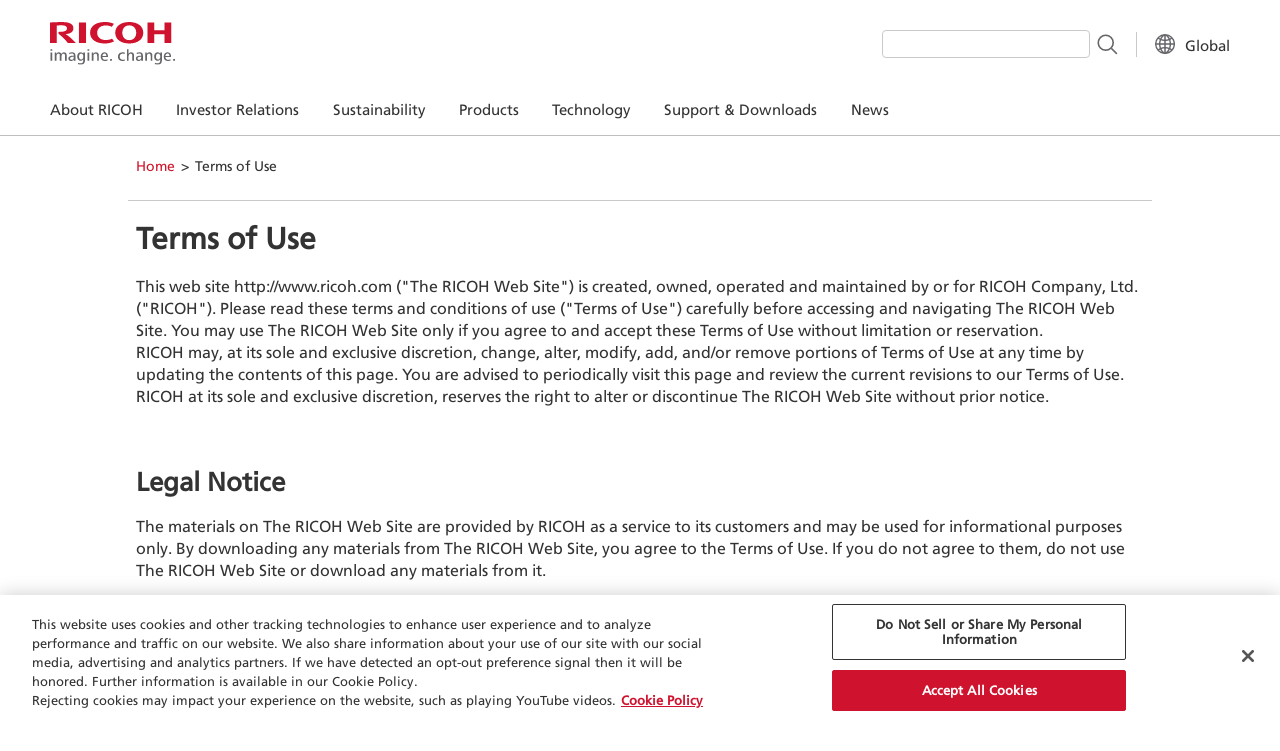

--- FILE ---
content_type: text/html; charset=utf-8
request_url: https://www.ricoh.com/terms-of-use
body_size: 11702
content:

<!doctype html>
<html lang="EN">
<head prefix="og: http://ogp.me/ns# fb: http://ogp.me/ns/fb# article: http://ogp.me/ns/article#">
    <meta charset="utf-8">
    <title>Terms of Use | Global | Ricoh</title>
<meta name="viewport" content="width=device-width,initial-scale=1.0">
<meta name="format-detection" content="telephone=no">
<meta http-equiv="X-UA-Compatible" content="IE=edge,chrome=1">    <meta charset="utf-8">
<meta name="copyright" content="Copyright RICOH Co., Ltd.">            <meta name=”keywords” content=Terms of Use,RICOH”>
                <meta property="og:title" content="Terms of Use | Global | Ricoh">
            <meta property="og:image" content="https://www.ricoh.com/-/Media/Ricoh/Common/cmn_v1/img/og-image.webp">
            <meta property="og:type" content="website">
                <meta property="og:url" content="https://www.ricoh.com/terms-of-use">
                <meta property="og:country-name" content="Global">
                    <link rel="canonical" href="https://www.ricoh.com/terms-of-use" />
    <!-- START ICONFILE -->
<link rel="icon" type="image/vnd.microsoft.icon" href="/-/Media/ScAssets/System/Images/favicon.ico">
<link rel="apple-touch-icon" href="/-/Media/ScAssets/System/Images/apple_icon.png">
<!-- END ICONFILE -->
<!-- START SITECORE COMMON CSS -->
<link rel="stylesheet" type="text/css" media="all" href="/-/Media/ScAssets/System/CSS/sc_common.css">
<!--[if lt IE 9]>
<link rel="stylesheet" type="text/css" media="all" href="/-/Media/Ricoh/Common/cmn_v2/css/old_ie.css">
<![endif]-->
<!-- END SITECORE COMMON CSS -->
<!-- START SITECORE LOCALIZE CSS -->
<link rel="stylesheet" type="text/css" media="all" href="/-/Media/ScAssets/System/CSS/gl_header_localize.css">
<!-- END SITECORE LOCALIZE CSS -->
<!-- START LIBRARY CSS AND JS -->
<link rel="stylesheet" type="text/css" media="all" href="/-/Media/ScAssets/System/Lib/responsiveTabs/jquery.responsiveTabs.css">
<link rel="stylesheet" type="text/css" media="all" href="/-/Media/ScAssets/System/Lib/uniform/jquery.uniform.css">
<link rel="stylesheet" type="text/css" media="all" href="/-/Media/ScAssets/System/Lib/bxslider/jquery.bxslider.css">
<link rel="stylesheet" type="text/css" media="all" href="/-/Media/ScAssets/System/Lib/fancybox-v1.4.3/CSS/jquery.fancybox-1.3.4.css">
<link rel="stylesheet" type="text/css" media="print" href="/-/Media/Ricoh/Common/cmn_v2/css/print.css">
<link rel="stylesheet" type="text/css" media="all" href="/-/Media/ScAssets/System/CSS/sc_common_us.css">

<!-- START cmn_us_v1 CSS -->
<link rel="stylesheet" type="text/css" media="all" href="/-/Media/Ricoh/Sites/com/cmn_us_v1/css/import.css" />
<!--[if lt IE 9]>
<link rel="stylesheet" type="text/css" media="all" href="/-/Media/Ricoh/Sites/com/cmn_us_v1/css/old_ie.css" />
<![endif]-->
<link rel="stylesheet" type="text/css" media="all" href="/-/Media/Ricoh/Sites/com/cmn_us_v1/css/module2015-chase-control.css" />
<!-- //////////ssi ex_component//////////// -->
<link rel="stylesheet" type="text/css" media="all" href="/-/Media/Ricoh/Sites/com/cmn_us_v1/css/ex_component.css" />
<link rel="stylesheet" type="text/css" media="all" href="/-/Media/Ricoh/Sites/com/cmn_us_v1/css/module2015-chase-add.css" />
<!-- ///////// /ssi ex_component//////////// -->
<!-- END cmn_us_v1 CSS -->

<!-- サイト共通ヘッダーフッター CSS-->
<link rel="stylesheet" type="text/css" media="all" href="/-/Media/Ricoh/Common/cmn_g_header_footer/css/template.css">
<!-- サイト共通ヘッダーフッター CSS-->

<!--OldDesign ConflictClear CSS -->
<link rel="stylesheet" type="text/css" media="all" href="/-/Media/Ricoh/Common/cmn_g_header_footer/css/conflict_clear.css">
<!--OldDesign ConflictClear CSS -->    <!-- CookiePro Cookies Consent Notice start for www.ricoh.com -->
<script type="text/javascript" src="https://cookie-cdn.cookiepro.com/consent/018f841e-98e2-7a7e-9a33-21788e58a08e/OtAutoBlock.js" ></script>
<script src="https://cookie-cdn.cookiepro.com/scripttemplates/otSDKStub.js" data-document-language="true" type="text/javascript" charset="UTF-8" data-domain-script="018f841e-98e2-7a7e-9a33-21788e58a08e" ></script>
<script type="text/javascript">
function OptanonWrapper() { }
</script>
<!-- CookiePro Cookies Consent Notice end for www.ricoh.com -->

  <script src="/-/Media/ScAssets/System/Lib/jquery.min.js"></script>
    <script src="/-/Media/ScAssets/System/Lib/jquery.tile.js"></script>
    <script src="/-/Media/ScAssets/System/Lib/jquery.responsiveTabs.js"></script>
    <script src="/-/Media/ScAssets/System/Lib/fancybox-v1.4.3/JS/jquery.fancybox-1.3.4.js"></script>
    <script src="/-/Media/ScAssets/System/Lib/fancybox-control.js"></script>
    <script src="/-/Media/ScAssets/System/Lib/velocity.min.js"></script>
    <script src="/-/Media/ScAssets/System/Lib/jquery.uniform.js"></script>
    <script src="/-/Media/ScAssets/System/Lib/jquery.bxslider.min.js"></script>
    <script src="/-/Media/Ricoh/Common/cmn_v2/js/globalnavi.js"></script>
    <!-- END LIBRARY CSS AND JS -->
    <!-- START SITECORE COMMON JS -->
    <script src="/-/Media/ScAssets/System/JS/common.js"></script>
    <!-- END SITECORE COMMON JS -->

<!-- サイト共通ヘッダーフッターJS-->
<script type="module" src="/-/Media/Ricoh/Common/cmn_g_header_footer/js/template.js"></script>
<script src="/-/Media/Ricoh/Common/cmn_g_header_footer/js/init.js"></script>
<!-- サイト共通ヘッダーフッターJS-->

<!-- Google Tag Manager -->
<script>(function(w,d,s,l,i){w[l]=w[l]||[];w[l].push({'gtm.start':
new Date().getTime(),event:'gtm.js'});var f=d.getElementsByTagName(s)[0],
j=d.createElement(s),dl=l!='dataLayer'?'&l='+l:'';j.async=true;j.src=
'https://www.googletagmanager.com/gtm.js?id='+i+dl;f.parentNode.insertBefore(j,f);
})(window,document,'script','dataLayer','GTM-M3X5GT6');</script>
<!-- End Google Tag Manager -->

<!-- Google Tag Manager -->
<script>(function(w,d,s,l,i){w[l]=w[l]||[];w[l].push({'gtm.start':
new Date().getTime(),event:'gtm.js'});var f=d.getElementsByTagName(s)[0],
j=d.createElement(s),dl=l!='dataLayer'?'&l='+l:'';j.async=true;j.src=
'https://www.googletagmanager.com/gtm.js?id='+i+dl;f.parentNode.insertBefore(j,f);
})(window,document,'script','dataLayer','GTM-P7GM9L');</script>
<!-- End Google Tag Manager -->

<!-- START cmn_us_v1 JS -->
<!--<script src="/-/Media/Ricoh/Sites/com/cmn_us_v1/js/naviactive.js"></script>-->
<script src="/-/Media/Ricoh/Sites/com/cmn_us_v1/js/ex_component.js"></script>
<!-- END cmn_us_v1 JS -->    <link rel="stylesheet" type="text/css" media="all" href="/-/Media/Ricoh/Common/cmn_v1/css/import.css">        
</head>
<body>
<!-- Google Tag Manager (noscript) -->
<noscript><iframe src="https://www.googletagmanager.com/ns.html?id=GTM-M3X5GT6"
height="0" width="0" style="display:none;visibility:hidden"></iframe></noscript>
<!-- End Google Tag Manager (noscript) -->

<!-- Google Tag Manager (noscript) -->
<noscript><iframe src="https://www.googletagmanager.com/ns.html?id=GTM-P7GM9L"
height="0" width="0" style="display:none;visibility:hidden"></iframe></noscript>
<!-- End Google Tag Manager (noscript) -->        <div id="wrapper">
        <!-- START HEADER AREA -->
        <div class="header-area">
            <header class="gl-header -horizontal">
    <span class="hide"></span>
    <div class="gl-header_inner">
        <div class="gl-header_logo">
            <a href="https://www.ricoh.com"><img src="https://www.ricoh.com/-/Media/Ricoh/Common/cmn_g_header_footer/img/logo/logo.svg" alt="RICOH imagine. change." width="125" height="43"></a>
        </div>

        <div class="gl-header_menu">
            <nav class="gl-menu js-global-menu" data-label="Menu" aria-label="Main navigation">
                <div class="gl-menu_content fn-menu_hamburger-menu">
                        <div class="gi-menu-globe">
                            <a href="https://www.ricoh.com/gateway" class="gi-menu_globe-btn">
                                <span class="gi-menu_globe-txt">Country/Area Selector</span>
                                <img src="https://www.ricoh.com/-/Media/Ricoh/Common/cmn_g_header_footer/img/icon/globe.svg" class="gi-menu_globe-icon" alt="Change Country/Area">
                            </a>
                        </div>
                                                            <a class="hide" href="#contents">Skip to main content</a>
                    <span class="hide">First level navigation</span>
                    <ul class="gl-menu_main">
<li class='fn-megamenu'>
<a href='#' class='{37791300-1D98-4601-A34E-687E71DCCA2E} gl-menu_link fn-menu_btn fn-menu_main'><span>About RICOH</span></a>
<div class='gl-menu_main-content fn-menu_content'>
<div class='gl-menu_sub fn-menu_mega-container'>
<div class='gl-menu_sub-top fn-menu_back-container'>
<a href='https://www.ricoh.com/about' class='gl-menu_title fn-menu_title'><span>About RICOH</span></a>
</div>
<ul class='gl-menu_sub-list'>
<li class="fn-submenu">
  <a href="" class="gl-menu_link fn-menu_btn"><span>Vision</span></a>
  <div class="gl-menu_sub fn-menu_content">
    <div class="gl-menu_sub-top">
      <a href="https://www.ricoh.com/about#section01" class="gl-menu_title fn-menu_title"><span>Vision</span></a>
    </div><!-- gl-menu_sub-top -->
    <ul class="gl-menu_sub-list">
      <li><a href="https://www.ricoh.com/about/to-our-stakeholders" class="gl-menu_link"><span>To Our Stakeholders</span></a></li>
      <li><a href="https://www.ricoh.com/about/ricoh-way" class="gl-menu_link"><span>Corporate Philosophy</span></a></li>
    </ul><!-- gl-menu_sub-list -->
  </div><!-- gl-menu_sub -->
</li><!-- fn-submenu 1 -->
<li class="fn-submenu">
  <a href="" class="gl-menu_link fn-menu_btn"><span>Company Overview</span></a>
  <div class="gl-menu_sub fn-menu_content">
    <div class="gl-menu_sub-top">
      <a href="https://www.ricoh.com/about#section02" class="gl-menu_title fn-menu_title"><span>Company Overview</span></a>
    </div><!-- gl-menu_sub-top -->
    <ul class="gl-menu_sub-list">
      <li><a href="https://www.ricoh.com/about/facts" class="gl-menu_link"><span>Company Data</span></a></li>
      <li><a href="https://www.ricoh.com/about/business-overview" class="gl-menu_link"><span>Business</span></a></li>
      <li><a href="https://www.ricoh.com/about/facts/board" class="gl-menu_link"><span>The Board</span></a></li>
      <li><a href="https://www.ricoh.com/about/organization" class="gl-menu_link"><span>Organization</span></a></li>
      <li><a href="https://www.ricoh.com/about/location" class="gl-menu_link"><span>Directory</span></a></li>
      <li><a href="https://www.ricoh.com/about/global-network" class="gl-menu_link"><span>Global Network</span></a></li>
      <li><a href="https://www.ricoh.com/about/history" class="gl-menu_link"><span>Company History</span></a></li>
      <li><a href="https://www.ricoh.com/about/at-a-glance" class="gl-menu_link"><span>Ricoh at a Glance</span></a></li>
    </ul><!-- gl-menu_sub-list -->
  </div><!-- gl-menu_sub -->
</li><!-- fn-submenu 2 -->
<li><a href="https://www.ricoh.com/about/integrated-report" class="gl-menu_link"><span>Integrated Report</span></a></li>
<li class="fn-submenu">
  <a href="" class="gl-menu_link fn-menu_btn"><span>Advertising / Publications</span></a>
  <div class="gl-menu_sub fn-menu_content">
    <div class="gl-menu_sub-top">
      <a href="https://www.ricoh.com/about/#section04" class="gl-menu_title fn-menu_title"><span>Advertising / Publications</span></a>
    </div><!-- gl-menu_sub-top -->
    <ul class="gl-menu_sub-list">
      <li><a href="https://www.ricoh.com/about/advertisement" class="gl-menu_link"><span>Advertising</span></a></li>
      <li><a href="https://www.ricoh.com/about/video" class="gl-menu_link"><span>Corporate Videos &amp; Publications</span></a></li>
    </ul><!-- gl-menu_sub-list -->
  </div><!-- gl-menu_sub -->
</li><!-- fn-submenu 4 -->
<li><a href="https://www.ricoh.com/about/jobs" class="gl-menu_link"><span>Careers</span></a></li></ul>
</div>
</div>
</li>
<li class='fn-megamenu'>
<a href='#' class='{419FD399-BE45-4B6F-A170-DDF4C563F180} gl-menu_link fn-menu_btn fn-menu_main'><span>Investor Relations</span></a>
<div class='gl-menu_main-content fn-menu_content'>
<div class='gl-menu_sub fn-menu_mega-container'>
<div class='gl-menu_sub-top fn-menu_back-container'>
<a href='https://www.ricoh.com/IR' class='gl-menu_title fn-menu_title'><span>Investor Relations</span></a>
</div>
<ul class='gl-menu_sub-list'>
<li><a href="https://www.ricoh.com/IR/news" class="gl-menu_link"><span>IR News</span></a></li>
<li class="fn-submenu">
  <a href="" class="gl-menu_link fn-menu_btn"><span>Corporate Strategy</span></a>
  <div class="gl-menu_sub fn-menu_content">
    <div class="gl-menu_sub-top">
      <a href="https://www.ricoh.com/IR/corporate-strategy" class="gl-menu_title fn-menu_title"><span>Corporate Strategy</span></a>
    </div><!-- gl-menu_sub-top -->
    <ul class="gl-menu_sub-list">
      <li><a href="https://www.ricoh.com/about/to-our-stakeholders" class="gl-menu_link"><span>To Our Stakeholders</span></a></li>
      <li><a href="https://www.ricoh.com/IR/events/investors-meeting" class="gl-menu_link"><span>Mid-term Strategy</span></a></li>
      <li><a href="https://www.ricoh.com/IR/stock/shareholder-returns" class="gl-menu_link"><span>Shareholder Returns</span></a></li>
      <li><a href="https://www.ricoh.com/sustainability/governance" class="gl-menu_link"><span>Corporate Governance</span></a></li>
      <li><a href="https://www.ricoh.com/sustainability" class="gl-menu_link"><span>Sustainability</span></a></li>
    </ul><!-- gl-menu_sub-list -->
  </div><!-- gl-menu_sub -->
</li><!-- fn-submenu 1 -->
<li class="fn-submenu">
  <a href="" class="gl-menu_link fn-menu_btn"><span>IR Events</span></a>
  <div class="gl-menu_sub fn-menu_content">
    <div class="gl-menu_sub-top">
      <a href="https://www.ricoh.com/IR/events" class="gl-menu_title fn-menu_title"><span>IR Events</span></a>
    </div><!-- gl-menu_sub-top -->
    <ul class="gl-menu_sub-list">
      <li><a href="https://www.ricoh.com/IR/events/earning" class="gl-menu_link"><span>Financial Announcement</span></a></li>
      <li><a href="https://www.ricoh.com/IR/events/investors-meeting" class="gl-menu_link"><span>Corporate Strategy Meeting</span></a></li>
      <li><a href="https://www.ricoh.com/IR/events/business-briefing" class="gl-menu_link"><span>Business Briefing/ESG Briefing</span></a></li>
      <li><a href="https://www.ricoh.com/IR/events/general-meeting" class="gl-menu_link"><span>General Meeting</span></a></li>
      <li><a href="https://www.ricoh.com/IR/events/dialogue" class="gl-menu_link"><span>Dialogue between Outside Directors and Shareholders</span></a></li>
      <li><a href="https://www.ricoh.com/IR/events/calendar" class="gl-menu_link"><span>Event Calendar</span></a></li>
    </ul><!-- gl-menu_sub-list -->
  </div><!-- gl-menu_sub -->
</li><!-- fn-submenu 2 -->
<li class="fn-submenu">
  <a href="" class="gl-menu_link fn-menu_btn"><span>IR Library</span></a>
  <div class="gl-menu_sub fn-menu_content">
    <div class="gl-menu_sub-top">
      <a href="https://www.ricoh.com/IR/library" class="gl-menu_title fn-menu_title"><span>IR Library</span></a>
    </div><!-- gl-menu_sub-top -->
    <ul class="gl-menu_sub-list">
      <li><a href="https://www.ricoh.com/IR/events/earning" class="gl-menu_link"><span>Financial Announcement</span></a></li>
      <li><a href="https://www.ricoh.com/IR/library/financial-results" class="gl-menu_link"><span>Financial Results</span></a></li>
      <li><a href="https://www.ricoh.com/IR/library/securities-report" class="gl-menu_link"><span>Securities Reports</span></a></li>
      <li><a href="https://www.ricoh.com/about/integrated-report" class="gl-menu_link"><span>Integrated Report</span></a></li>
      <li><a href="https://www.ricoh.com/IR/library/selected-consolidated-financial-data" class="gl-menu_link"><span>Financial Highlights</span></a></li>
      <li><a href="https://www.ricoh.com/IR/library/faq" class="gl-menu_link"><span>FAQ</span></a></li>
    </ul><!-- gl-menu_sub-list -->
  </div><!-- gl-menu_sub -->
</li><!-- fn-submenu 3 -->
<li class="fn-submenu">
  <a href="" class="gl-menu_link fn-menu_btn"><span>Stock & Corporate Bonds</span></a>
  <div class="gl-menu_sub fn-menu_content">
    <div class="gl-menu_sub-top">
      <a href="https://www.ricoh.com/IR/stock" class="gl-menu_title fn-menu_title"><span>Stock & Corporate Bonds</span></a>
    </div><!-- gl-menu_sub-top -->
    <ul class="gl-menu_sub-list">
      <li><a href="https://www.ricoh.com/IR/stock/stock-information" class="gl-menu_link"><span>Stock Information</span></a></li>
      <li><a href="https://www.ricoh.com/IR/stock/ratings" class="gl-menu_link"><span>Corporate Bonds and Ratings</span></a></li>
      <li><a href="https://www.ricoh.com/IR/stock/shareholder-returns" class="gl-menu_link"><span>Shareholder Returns</span></a></li>
      <li><a href="https://www.ricoh.com/IR/stock/chart" class="gl-menu_link"><span>Stock Price Charts</span></a></li>
    </ul><!-- gl-menu_sub-list -->
  </div><!-- gl-menu_sub -->
</li><!-- fn-submenu 4 --></ul>
</div>
</div>
</li>
<li class='fn-megamenu'>
<a href='#' class='{1B1686A6-FFF5-472A-A359-7E48900444A1} gl-menu_link fn-menu_btn fn-menu_main'><span>Sustainability</span></a>
<div class='gl-menu_main-content fn-menu_content'>
<div class='gl-menu_sub fn-menu_mega-container'>
<div class='gl-menu_sub-top fn-menu_back-container'>
<a href='https://www.ricoh.com/sustainability' class='gl-menu_title fn-menu_title'><span>Sustainability</span></a>
</div>
<ul class='gl-menu_sub-list'>
<li class="fn-submenu">
    <a href="" class="gl-menu_link fn-menu_btn"><span>Sustainability at Ricoh</span></a>
    <div class="gl-menu_sub fn-menu_content">
        <div class="gl-menu_sub-top">
        <b class="gl-menu_title fn-menu_title"><span>Sustainability at Ricoh</span></b>
        </div><!-- gl-menu_sub-top -->
        <ul class="gl-menu_sub-list">
        <li><a href="https://www.ricoh.com/sustainability/message" class="gl-menu_link"><span>Message from the CEO</span></a></li>
        <li><a href="https://www.ricoh.com/sustainability/sdgs" class="gl-menu_link"><span>Basic Concept and Structure of Sustainability</span></a></li>
        <li><a href="https://www.ricoh.com/sustainability/materiality" class="gl-menu_link"><span>Materiality for the Ricoh Group</span></a></li>
        <li><a href="https://www.ricoh.com/sustainability/solve-social-issues" class="gl-menu_link"><span>Resolving social issues through business</span></a></li>
         <li class="fn-submenu">
            <a href="https://www.ricoh.com/sustainability/report" class="gl-menu_link fn-menu_btn"><span>Reports on Ricoh's ESG</span></a>
            <div class="gl-menu_sub fn-menu_content">
                <div class="gl-menu_sub-top">
                <a href="https://www.ricoh.com/sustainability/report" class="gl-menu_title fn-menu_title"><span>Reports on Ricoh's ESG</span></a>
                </div><!-- gl-menu_sub-top -->
                <ul class="gl-menu_sub-list">
                <li><a href="https://www.ricoh.com/about/integrated-report/download" class="gl-menu_link"><span>Integrated Report</span></a></li>
                <li><a href="https://www.ricoh.com/sustainability/report/databook" class="gl-menu_link"><span>ESG Data Book</span></a></li>
                <li><a href="https://www.ricoh.com/sustainability/report/sustainability" class="gl-menu_link"><span>Sustainability Report</span></a></li>
                <li><a href="https://www.ricoh.com/sustainability/data" class="gl-menu_link"><span>ESG Data</span></a></li>
                <li><a href="https://www.ricoh.com/sustainability/report/gr_guideline" class="gl-menu_link"><span>GRI Standards Index</span></a></li>
                </ul><!-- gl-menu_sub-list -->
            </div><!-- gl-menu_sub -->
        </li><!-- fn-submenu 1 --> 
        <li><a href="https://www.ricoh.com/sustainability/verification" class="gl-menu_link"><span>Third-Party Verification Report</span></a></li>
        <li><a href="https://www.ricoh.com/about/integrated-report/data/commitment" class="gl-menu_link"><span>Commitment and Recognition</span></a></li>
        <li><a href="https://www.ricoh.com/sustainability/initiative" class="gl-menu_link"><span>Involvement in Initiatives and Advocacy Activities</span></a></li>
        <li><a href="https://www.ricoh.com/sustainability/engagement" class="gl-menu_link"><span>Stakeholder Engagement</span></a></li>
        </ul><!-- gl-menu_sub-list -->
    </div><!-- gl-menu_sub -->
  </li><!-- fn-submenu 1 -->
  
  
  <li class="fn-submenu">
    <a href="https://www.ricoh.com/sustainability/environment" class="gl-menu_link fn-menu_btn"><span>Environment</span></a>
    <div class="gl-menu_sub fn-menu_content">
        <div class="gl-menu_sub-top">
        <a href="https://www.ricoh.com/sustainability/environment" class="gl-menu_title fn-menu_title"><span>Environment</span></a>
        </div><!-- gl-menu_sub-top -->
        <ul class="gl-menu_sub-list">
        <li>
            <ul class="gl-menu_sub-list">
            <!-- Navi_2-1 dummy ここから -->
            <li class="fn-submenu">
            <a href="https://www.ricoh.com/sustainability/environment/management" class="gl-menu_link fn-menu_btn"><span>Environmental Management Systems</span></a>
            <div class="gl-menu_sub fn-menu_content">
            <div class="gl-menu_sub-top">
             <a href="https://www.ricoh.com/sustainability/environment/management" class="gl-menu_title fn-menu_title"><span>Environmental Management Systems</span></a>
            </div><!-- gl-menu_sub-top -->
            <ul class="gl-menu_sub-list">
            <li><a href="https://www.ricoh.com/sustainability/environment/management/policy" class="gl-menu_link"><span>Vision and Concept</span></a></li>
            <li><a href="https://www.ricoh.com/sustainability/environment/management/target" class="gl-menu_link"><span>Environmental Goals (for 2030 and 2050)</span></a></li>
            <li><a href="https://www.ricoh.com/sustainability/environment/management/system" class="gl-menu_link"><span>Structures and Systems</span></a></li>
            <li><a href="https://www.ricoh.com/sustainability/environment/management/iso" class="gl-menu_link"><span>ISO14001 Certification</span></a></li>
            </ul><!-- gl-menu_sub-list -->
            </div><!-- gl-menu_sub -->
            </li>
  
        <li><a href="https://www.ricoh.com/sustainability/environment/zero_carbon_society" class="gl-menu_link"><span>Climate Action</span></a></li>
        <li><a href="https://www.ricoh.com/sustainability/environment/circular_economy" class="gl-menu_link"><span>Resource Circulation</span></a></li>
        <li><a href="https://www.ricoh.com/sustainability/environment/water" class="gl-menu_link"><span>Effective Use of Water Resources</span></a></li>
        <li><a href="https://www.ricoh.com/sustainability/environment/pollution_prevention" class="gl-menu_link"><span>Pollution Prevention</span></a></li>
        <li><a href="https://www.ricoh.com/sustainability/environment/biodiversity" class="gl-menu_link"><span>Biodiversity Conservation</span></a></li>
  
  
            <li class="fn-submenu">
            <a href="https://www.ricoh.com/sustainability/environment/product" class="gl-menu_link fn-menu_btn"><span>Environmental Information of Our Products</span></a>
            <div class="gl-menu_sub fn-menu_content">
            <div class="gl-menu_sub-top">
            <a href="https://www.ricoh.com/sustainability/environment/product" class="gl-menu_title fn-menu_title"><span>Environmental Information of Our Products</span></a>
            </div><!-- gl-menu_sub-top -->
            <ul class="gl-menu_sub-list">
        <li><a href="https://www.ricoh.com/sustainability/environment/product/rspp" class="gl-menu_link"><span>Ricoh Sustainable Products Program</span></a></li>
        <li><a href="https://www.ricoh.com/sustainability/environment/product/label" class="gl-menu_link"><span>Enviromental Labels</span></a></li>
        <li><a href="https://www.ricoh.com/sustainability/environment/product/list" class="gl-menu_link"><span>List of Environmental Label Qualified Products</span></a></li>
        <li><a href="https://www.ricoh.com/sustainability/environment/msds" class="gl-menu_link"><span>Safety Data Sheet (SDS)</span></a></li>
        <li><a href="https://www.ricoh.com/sustainability/environment/product/recycle" class="gl-menu_link"><span>Reuse and Recycling Program</span></a></li>
        <li><a href="https://www.ricoh.com/sustainability/environment/product/green" class="gl-menu_link"><span>Green Procurement</span></a></li>
            </ul><!-- gl-menu_sub-list -->
            </div><!-- gl-menu_sub -->
            </li>
  
            </ul><!-- gl-menu_sub-list -->
            </li>
            </ul><!-- gl-menu_sub-list -->
  </div><!-- gl-menu_sub -->
  </li><!-- fn-submenu 1 -->
  
  <li class="fn-submenu">
    <a href="https://www.ricoh.com/sustainability/society" class="gl-menu_link fn-menu_btn"><span>Society</span></a>
    <div class="gl-menu_sub fn-menu_content">
        <div class="gl-menu_sub-top">
        <a href="https://www.ricoh.com/sustainability/society" class="gl-menu_title fn-menu_title"><span>Society</span></a>
        </div><!-- gl-menu_sub-top -->
        <ul class="gl-menu_sub-list">
        <li><a href="https://www.ricoh.com/sustainability/society/labor" class="gl-menu_link"><span>Ricoh Way and Human Resource Management</span></a></li>
        <li><a href="https://www.ricoh.com/sustainability/society/diversity" class="gl-menu_link"><span>Diversity & Inclusion and Work-Life Management</span></a></li>
        <li><a href="https://www.ricoh.com/sustainability/society/human-rights" class="gl-menu_link"><span>Respect for Human Rights</span></a></li>
        <li><a href="https://www.ricoh.com/sustainability/society/development" class="gl-menu_link"><span>Human Resource Development</span></a></li>
        <li><a href="https://www.ricoh.com/sustainability/society/safety" class="gl-menu_link"><span>Occupational Safety and Health</span></a></li>
        <li><a href="https://www.ricoh.com/sustainability/society/consumer" class="gl-menu_link"><span>Customer Satisfaction</span></a></li>
        <li><a href="https://www.ricoh.com/sustainability/society/fair" class="gl-menu_link"><span>Supply Chain Management</span></a></li>
        <li><a href="https://www.ricoh.com/sustainability/society/community" class="gl-menu_link"><span>Social Contribution Activities</span></a></li>
        </ul><!-- gl-menu_sub-list -->
    </div><!-- gl-menu_sub -->
  </li><!-- fn-submenu 1 -->
  <li class="fn-submenu">
    <a href="https://www.ricoh.com/sustainability/governance" class="gl-menu_link fn-menu_btn"><span>Governanance</span></a>
    <div class="gl-menu_sub fn-menu_content">
        <div class="gl-menu_sub-top">
        <a href="https://www.ricoh.com/sustainability/governance" class="gl-menu_title fn-menu_title"><span>Governanance</span></a>
        </div><!-- gl-menu_sub-top -->
        <ul class="gl-menu_sub-list">
        <li><a href="https://www.ricoh.com/sustainability/governance/governance" class="gl-menu_link"><span>Corporate Governance</span></a></li>
        <li><a href="https://www.ricoh.com/sustainability/governance/compliance" class="gl-menu_link"><span>Compliance</span></a></li>
        <li><a href="https://www.ricoh.com/sustainability/governance/risk" class="gl-menu_link"><span>Risk Management</span></a></li>
        <li><a href="https://www.ricoh.com/sustainability/governance/security" class="gl-menu_link"><span>Information Security</span></a></li>
        <li><a href="https://www.ricoh.com/technology" class="gl-menu_link"><span>Innovation Management</span></a></li>
        <li><a href="https://www.ricoh.com/sustainability/governance/trade_control" class="gl-menu_link"><span>Trade Control</span></a></li>
        </ul><!-- gl-menu_sub-list -->
    </div><!-- gl-menu_sub -->
  </li><!-- fn-submenu 1 --></ul>
</div>
</div>
</li>
<li class='fn-megamenu'>
<a href='https://www.ricoh.com/products' class='{C5764788-D65B-4D47-84F6-9EED5B48E30E} gl-menu_link fn-menu_btn fn-menu_main'><span>Products</span></a>
</li><li class='fn-megamenu'>
<a href='#' class='{269944AA-F9F1-450F-808A-5A0A25693389} gl-menu_link fn-menu_btn fn-menu_main'><span>Technology</span></a>
<div class='gl-menu_main-content fn-menu_content'>
<div class='gl-menu_sub fn-menu_mega-container'>
<div class='gl-menu_sub-top fn-menu_back-container'>
<a href='https://www.ricoh.com/technology' class='gl-menu_title fn-menu_title'><span>Technology</span></a>
</div>
<ul class='gl-menu_sub-list'>
<li class="fn-submenu">
  <a href="https://www.ricoh.com/technology/rd" class="gl-menu_link fn-menu_btn"><span>Development</span></a>
  <div class="gl-menu_sub fn-menu_content">
    <div class="gl-menu_sub-top">
      <a href="https://www.ricoh.com/technology/rd" class="gl-menu_title fn-menu_title"><span>Development</span></a>
    </div><!-- gl-menu_sub-top -->
    <ul class="gl-menu_sub-list">
      <li><a href="https://www.ricoh.com/technology/rd/message" class="gl-menu_link"><span>Message from the Chief Technology Officer</span></a></li>
      <li><a href="https://www.ricoh.com/technology/ai" class="gl-menu_link"><span>Optimal Support for Your Work Using AI</span></a></li>
      <li><a href="https://www.ricoh.com/technology/inkjet" class="gl-menu_link"><span>The Expansion of Ricoh's Inkjet Technology</span></a></li>
      <li><a href="https://www.ricoh.com/technology/rd/technology_ethics" class="gl-menu_link"><span>Ricoh Group Technology Ethics</span></a></li>
      <li><a href="https://www.ricoh.com/technology/rd/ip" class="gl-menu_link"><span>Initiatives in Intellectual Property</span></a></li>
    </ul><!-- gl-menu_sub-list -->
  </div><!-- gl-menu_sub -->
</li><!-- fn-submenu 1 -->
<li class="fn-submenu">
  <a href="https://www.ricoh.com/technology/tech" class="gl-menu_link fn-menu_btn"><span>Ricoh's Technology</span></a>
  <div class="gl-menu_sub fn-menu_content">
    <div class="gl-menu_sub-top">
      <a href="https://www.ricoh.com/technology/tech" class="gl-menu_title fn-menu_title"><span>Ricoh's Technology</span></a>
    </div><!-- gl-menu_sub-top -->
    <ul class="gl-menu_sub-list">
      <li>
        <ul class="gl-menu_sub-list">
          <!-- Navi_2-1 dummy ここから -->
          <li class="fn-submenu">
            <a href="#" class="gl-menu_link fn-menu_btn"><span>By field</span></a>
            <div class="gl-menu_sub fn-menu_content">
              <div class="gl-menu_sub-top">
                <b class="gl-menu_title fn-menu_title"><span>By field</span></b>
              </div><!-- gl-menu_sub-top -->
              <ul class="gl-menu_sub-list">
                <li><a href="https://www.ricoh.com/technology/tech/printing" class="gl-menu_link"><span>Printing</span></a></li>
                <li><a href="https://www.ricoh.com/technology/tech/optics_image" class="gl-menu_link"><span>Optics / Image Processing</span></a></li>
                <li><a href="https://www.ricoh.com/technology/tech/software" class="gl-menu_link"><span>Software</span></a></li>
                <li><a href="https://www.ricoh.com/technology/tech/environment" class="gl-menu_link"><span>Environment</span></a></li>
                <li><a href="https://www.ricoh.com/technology/tech/production" class="gl-menu_link"><span>Production / Analysis / Control</span></a></li>
                <li><a href="https://www.ricoh.com/technology/tech/material_device" class="gl-menu_link"><span>Materials / Devices</span></a></li>
              </ul><!-- gl-menu_sub-list -->
            </div><!-- gl-menu_sub -->
          </li>
          <li class="fn-submenu">
            <a href="#" class="gl-menu_link fn-menu_btn"><span>By product type</span></a>
            <div class="gl-menu_sub fn-menu_content">
              <div class="gl-menu_sub-top">
                <b class="gl-menu_title fn-menu_title"><span>By product type</span></b>
              </div><!-- gl-menu_sub-top -->
              <ul class="gl-menu_sub-list">
                <li><a href="https://www.ricoh.com/technology/tech/office_printing" class="gl-menu_link"><span>Office Printing</span></a></li>
                <li><a href="https://www.ricoh.com/technology/tech/office_services" class="gl-menu_link"><span>Office Services</span></a></li>
                <li><a href="https://www.ricoh.com/technology/tech/commercial_printing" class="gl-menu_link"><span>Commercial Printing</span></a></li>
                <li><a href="https://www.ricoh.com/technology/tech/industrial_printing" class="gl-menu_link"><span>Industrial Printing</span></a></li>
                <li><a href="https://www.ricoh.com/technology/tech/industrial_products" class="gl-menu_link"><span>Industrial Products</span></a></li>
                <li><a href="https://www.ricoh.com/technology/tech/solutions" class="gl-menu_link"><span>Solutions for Society</span></a></li>
              </ul><!-- gl-menu_sub-list -->
            </div><!-- gl-menu_sub -->
          </li>
        </ul><!-- gl-menu_sub-list -->
      </li>
    </ul><!-- gl-menu_sub-list -->
  </div><!-- gl-menu_sub -->
</li><!-- fn-submenu 1 -->
<li class="fn-submenu">
  <a href="" class="gl-menu_link fn-menu_btn"><span>Feature Stories</span></a>
  <div class="gl-menu_sub fn-menu_content">
    <div class="gl-menu_sub-top">
      <b class="gl-menu_title fn-menu_title"><span>Feature Stories</span></b>
    </div><!-- gl-menu_sub-top -->
    <ul class="gl-menu_sub-list">
      <li><a href="https://www.ricoh.com/technology/40days_challenge" class="gl-menu_link"><span>NHK's &ldquo;NIGHT OF THE MAKAIZO SOCIETY&rdquo; &ndash; A close look at Ricoh developed machine</span></a></li>
    </ul><!-- gl-menu_sub-list -->
  </div><!-- gl-menu_sub -->
</li><!-- fn-submenu 1 -->
<li><a href="https://design.ricoh.com/" class="gl-menu_link"><span>RICOH Design</span></a></li></ul>
</div>
</div>
</li>
<li class='fn-megamenu'>
<a href='https://www.ricoh.com/support' class='{CD078A07-1565-4DCA-8688-B247492DCA7B} gl-menu_link fn-menu_btn fn-menu_main'><span>Support & Downloads</span></a>
</li><li class='fn-megamenu'>
<a href='#' class='{0D2ED999-CA97-40DF-A541-17D96E4A0DF5} gl-menu_link fn-menu_btn fn-menu_main'><span>News</span></a>
<div class='gl-menu_main-content fn-menu_content'>
<div class='gl-menu_sub fn-menu_mega-container'>
<div class='gl-menu_sub-top fn-menu_back-container'>
<a href='https://www.ricoh.com/news' class='gl-menu_title fn-menu_title'><span>News</span></a>
</div>
<ul class='gl-menu_sub-list'>
<li><a href="https://www.ricoh.com/release" class="gl-menu_link"><span>News Release</span></a></li>
<li><a href="https://www.ricoh.com/info" class="gl-menu_link"><span>Information</span></a></li>
<li><a href="https://www.ricoh.com/news/stories" class="gl-menu_link"><span>Stories</span></a></li></ul>
</div>
</div>
</li>
                    </ul>
<div class="gl_nv_src_inp">
<div class="mf_finder_header">
              <mf-search-box
                lang="en"
                submit-text=""
                ajax-url="https://finder.api.mf.marsflag.com/api/v1/finder_service/documents/2d82e4e2/search"
                serp-url="https://www.ricoh.com/search"
                doctype-hidden
                sort-hidden
                pagemax-hidden
                imgsize-hidden
                category-hidden
                imgsize-default="3"
                input-placeholder="&nbsp;"
                search-history-hidden
              ></mf-search-box>
            </div>
</div>                </div>

                <template class="fn-menu_tpl-hamburger">
                    <button class="gl-menu_toggle-btn" data-alt-open="Open" data-alt-close="Close"><span class="hide">Menu</span></button>
                </template>
                <template class="fn-menu_tpl-back">
                    <button class="gl-menu_back-btn">Home</button>
                </template>
                <template class="fn-menu_tpl-close">
                    <button class="gl-menu_close-btn" data-alt-close="Close"></button>
                </template>
            </nav>
        </div>

        <div class="gl-header_utilities">
                <div class="gl-header_search">
                    <div class="gl-searchbox">
                        <form class="gl-searchbox_form">
                            <div class="gl-searchbox_item">
                                <div class="gl_nv_src_inp">
<div class="mf_finder_header">
              <mf-search-box
                lang="en"
                submit-text=""
                ajax-url="https://finder.api.mf.marsflag.com/api/v1/finder_service/documents/2d82e4e2/search"
                serp-url="https://www.ricoh.com/search"
                doctype-hidden
                sort-hidden
                pagemax-hidden
                imgsize-hidden
                category-hidden
                imgsize-default="3"
                input-placeholder="&nbsp;"
                search-history-hidden
              ></mf-search-box>
            </div>
</div>
                            </div>
                        </form>
                        <button class="gl-searchbox_btn -modal js-modal" type="button" data-modal="gl-modal-search"></button>
                    </div>
                </div>                                                    <div class="gl-header_globe">
                    <a href="https://www.ricoh.com/gateway" class="gl-header_globe-btn">
                        <img src="https://www.ricoh.com/-/Media/Ricoh/Common/cmn_g_header_footer/img/icon/globe.svg" class="gl-header_globe-icon" alt="Change Country/Area">
                    </a>
                        <span class="gl-header_globe-txt">Global</span>
                </div>        </div>
    </div>
</header>

<!-- START Parts CP033Breadcrumbs -->
        <div class="cp-BreadcrumbsHeader">
                <ul>
                            <li><a href="/">Home</a></li>
                            <li class="act"><span>Terms of Use</span></li>
                </ul>
            <div class="cp-ButtonArea">
    
</div>
<!-- END Parts TopSocialButtonArea -->

        </div>
<!-- END Parts CP083BreadcrumbsHeader -->

        </div>
        <!-- END HEADER AREA -->
        <!-- START ANY COMPONENTS AREA -->
        <div id="contents" class="">
            <span class="hide">Main content</span>
            
<!-- START Parts CP084MigrationRichText -->

<span class="hide">Main content</span>


<h1 class="hd01">Terms of Use </h1>
<div class="cnt_max">

<div class="clm1">
<div class="clm">
	<p>This web site http://www.ricoh.com ("The RICOH Web Site") is created, owned, operated and maintained by or for RICOH Company, Ltd. ("RICOH"). Please read these terms and conditions of use ("Terms of Use") carefully before accessing and navigating The RICOH Web Site. You may use The RICOH Web Site only if you agree to and accept these Terms of Use without limitation or reservation. </p>
	<p>RICOH may, at its sole and exclusive discretion, change, alter, modify, add, and/or remove portions of Terms of Use at any time by updating the contents of this page. You are advised to periodically visit this page and review the current revisions to our Terms of Use. RICOH at its sole and exclusive discretion, reserves the right to alter or discontinue The RICOH Web Site without prior notice. </p>
</div>
<!--/clm1--></div>

<!--/cnt_max--></div>


<div class="sct_bg01">
<div class="cnt_max">

<div class="clm1">
<div class="clm">
	<h2 class="hd02">Legal Notice</h2>
</div>
<!--/clm1--></div>

<div class="clm1">
<div class="clm">
	<p>The materials on The RICOH Web Site are provided by RICOH as a service to its customers and may be used for informational purposes only. By downloading any materials from The RICOH Web Site, you agree to the Terms of Use. If you do not agree to them, do not use The RICOH Web Site or download any materials from it. </p>
</div>
<!--/clm1--></div>

<!--/cnt_max--></div>
<!--/sct_bg--></div>


<div class="sct_bg01">
<div class="cnt_max">

<div class="clm1">
<div class="clm">
	<h2 class="hd02">General Disclaimer</h2>
</div>
<!--/clm1--></div>

<div class="clm1">
<div class="clm">
	<p>Although RICOH has attempted to provide accurate information on The RICOH Web Site, RICOH assumes no responsibility for the accuracy of the information. RICOH may change the programs or products mentioned at any time without notice. Mention of non-RICOH products or services is for information purposes only and constitutes neither an endorsement nor a recommendation. </p>
	<p>ALL INFORMATION PROVIDED ON THE RICOH WEB SITE IS PROVIDED "AS IS" WITH ALL FAULTS WITHOUT WARRANTY OF ANY KIND, EITHER EXPRESSED OR IMPLIED. RICOH AND ITS SUPPLIERS DISCLAIM ALL WARRANTIES, EXPRESSED OR IMPLIED INCLUDING, WITHOUT LIMITATION, THOSE OF MERCHANTABILITY, FITNESS FOR A PARTICULAR PURPOSE AND NONINFRINGEMENT OR ARISING FROM A COURSE OF DEALING, USAGE, OR TRADE PRACTICE. RICOH AND ITS SUPPLIERS SHALL NOT BE LIABLE FOR ANY INDIRECT, SPECIAL, CONSEQUENTIAL, OR INCIDENTAL DAMAGES INCLUDING, WITHOUT LIMITATION, LOST PROFITS OR REVENUES, COSTS OF REPLACEMENT GOODS, LOSS OR DAMAGE TO DATA ARISING OUT OF THE USE OR INABILITY TO USE THE RICOH WEB SITE OR ANY RICOH PRODUCT, DAMAGES RESULTING FROM USE OF OR RELIANCE ON THE INFORMATION PRESENT, EVEN IF RICOH OR ITS SUPPLIERS HAVE BEEN ADVISED OF THE POSSIBILITY OF SUCH DAMAGES. </p>
</div>
<!--/clm1--></div>

<!--/cnt_max--></div>
<!--/sct_bg--></div>


<div class="sct_bg01">
<div class="cnt_max">

<div class="clm1">
<div class="clm">
	<h2 class="hd02">Limitation of Use</h2>
</div>
<!--/clm1--></div>

<div class="clm1">
<div class="clm">
	<ol class="nml mt8">
	<li>All materials on The RICOH Web Site are protected by Japanese copyright laws, and other applicable laws and treaty provisions of countries throughout the world. Except for personal or non-commercial internal use, copying, modifying, reproducing in whole or part, uploading, transmitting, distributing, licensing, selling and publishing any of the materials is prohibited without obtaining prior written permission from RICOH.</li>
	<li>Use of materials on The RICOH Web Site shall NOT be interpreted as a comprehensive or partial grant and / or assignment of RICOH's and / or any third party patent, utility model, trademark, trade name, service mark, copyright, design, trade secret or any other intellectual property right by RICOH or the third parties, even if you are using materials on The RICOH Web Site in accordance with these Terms of Use.</li>
	<li>RICOH may change and / or alter the contents of The RICOH Web Site, or may suspend or discontinue the services provided through The RICOH Web Site at any time without any prior notice. NEITHER RICOH NOR ANY OF ITS AFFILIATES SHALL BE LIABLE FOR ANY DAMAGES ARISING OUT OF ANY ALTERATION OR CHANGE OF THE CONTENTS OR INABILITY TO USE THE RICOH WEB SITE.</li>
	</ol>
</div>
<!--/clm1--></div>

<!--/cnt_max--></div>
<!--/sct_bg--></div>


<div class="sct_bg01">
<div class="cnt_max">

<div class="clm1">
<div class="clm">
	<h2 class="hd02">Software License Agreement</h2>
</div>
<!--/clm1--></div>

<div class="clm1">
<div class="clm">
	<p>All software that is made available on The RICOH Web Site is the copyrighted work of the respective owner(s) and is protected by copyright laws and other applicable laws and treaty provisions for each country throughout the world. Use of this software is subject to the terms and conditions of each end-user license agreement between the owner of such software and end-user thereof, copyright laws and other applicable laws and treaty provisions for each country throughout the world. </p>
	<p>Any software which you download from The RICOH Web Site is governed in accordance with (i) the license terms accompanying the file or (ii) if no license terms accompany the file, the terms of the license agreement which accompanied the original product licensed by you which you are updating or (iii) the license terms pursuant to this Software License Agreement. </p>
</div>
<!--/clm1--></div>

<!--/cnt_max--></div>
<!--/sct_bg--></div>


<div class="sct_bg01">
<div class="cnt_max">

<div class="clm1">
<div class="clm">
	<h2 class="hd02">Trademarks</h2>
</div>
<!--/clm1--></div>

<div class="clm1">
<div class="clm">
	<p>The trademark "RICOH" and any RICOH product names used, quoted and/or referenced within The RICOH Web Site are trademarks or registered trademarks of RICOH. Other company names and product names used, quoted and/or referenced in The RICOH Web Site may be protected as their respective trade name, trademarks or registered trademarks. </p>
</div>
<!--/clm1--></div>
	
<!--/cnt_max--></div>
<!--/sct_bg--></div>


<div class="sct_bg01">
<div class="cnt_max">

<div class="clm1">
<div class="clm">
	<h2 class="hd02">Prohibited Conduct</h2>
</div>
<!--/clm1--></div>

<div class="clm1">
<div class="clm">
	<p class="fs18"><strong>Please refrain from using The RICOH Web Site for any of the following acts: </strong></p>
	<ol class="nml mt8">
	<li>Infringing the legal rights (including the rights of privacy and publicity) of RICOH and/or others</li>
	<li>Causing any damages or disadvantage to RICOH and/or others</li>
	<li>Disturbing public order</li>
	<li>Criminal act</li>
	<li>Uploading false information including, but not limited to, other's IP address and password</li>
	<li>Using The RICOH Web Site for any commercial purpose</li>
	<li>Defaming, disgracing or libeling RICOH and/or others</li>
	<li>Uploading files that contain viruses corrupted files that may cause damages to the operation</li>
	<li>Any other activities that are unlawful or prohibited by any applicable laws</li>
	<li>Any other activities that RICOH deems inappropriate</li>
	</ol>
</div>
<!--/clm1--></div>

<!--/cnt_max--></div>
<!--/sct_bg--></div>


<div class="sct_bg01">
<div class="cnt_max">

<div class="clm1">
<div class="clm">
	<h2 class="hd02">Third Party Web Sites, Content, Products and Services</h2>
</div>
<!--/clm1--></div>

<div class="clm1">
<div class="clm">
	<p>The RICOH Web Site provides links to Web Sites and access to content, products and services from third parties, including users, advertisers, affiliates and sponsors of the RICOH Web Site. You expressly agree that RICOH is not responsible for the availability of, and content provided on, third party Web sites. You should refer to the policies posted by other Web sites regarding privacy and other topics before you use them. </p>
	<p>YOU AGREE THAT RICOH IS NOT RESPONSIBLE FOR THIRD PARTY CONTENT ACCESSIBLE THROUGH THE RICOH WEB SITE, INCLUDING OPINIONS, ADVISE, STATEMENTS AND ADVERTISEMENTS, AND UNDERSTAND THAT YOU BEAR ALL RISKS ASSOCIATED WITH THE USE OF SUCH CONTENT.</p>
	<p>If you choose to purchase any products or services from a third party, your relationship is directly with the third party. YOU AGREE THAT RICOH IS NOT RESPONSIBLE FOR: (a) THE QUALITY OF THIRD PARTY PRODUCTS OR SERVICES; and (b) FULFILLING ANY OF THE TERMS OF YOUR AGREEMENT WITH THE SELLER, INCLUDING DELIVERY OF PRODUCTS OR SERVICES AND WARRANTY OBLIGATIONS RELATED TO PURCHASED PRODUCTS OR SERVICES. YOU AGREE THAT RICOH IS NOT RESPONSIBLE FOR ANY LOSS OR DAMAGE OF ANY SORT THAT YOU MAY INCUR FROM DEALING WITH A THIRD PARTY. </p>
</div>
<!--/clm1--></div>

<!--/cnt_max--></div>
<!--/sct_bg--></div>


<div class="sct_bg01">
<div class="cnt_max">

<div class="clm1">
<div class="clm">
	<h2 class="hd02">Link to Third Party Sites</h2>
</div>
<!--/clm1--></div>

<div class="clm1">
<div class="clm">
	<ol class="nml mt8">
	<li>Third party web sites (other than The RICOH Web Site) linked to or from The RICOH Web Site ("Linked Sites") are independently operated and maintained by such third parties and are not under the control and/or supervision of RICOH. Use of a Linked Site shall be subject to the Terms of Use stipulated by the operator of each Linked Site. RICOH SHALL NOT BE RESPONSIBLE FOR ANY LOSS, EXPENSE OR DAMAGE, HOWEVER CAUSED, IN CONNECTION WITH THE USE OF ANY LINKED SITE AND YOUR ACCESS TO ANY OF THE LINKED SITES SHALL BE AT YOUR OWN RISK.</li>
	<li>Nothing contained in the RICOH Web Site shall be interpreted as a recommendation and/or endorsement by RICOH of the contents of the Linked Sites and any products and/or services appearing on and / or provided through such Linked Sites. Nothing contained herein shall be deemed to constitute a partnership or the like between the operators of the Linked Sites and RICOH.</li>
	<li>RICOH's prior permission is not required to link a third party's web site to The RICOH Web Site. Please note that all information, including URL, documents, images and other materials available on The RICOH Web Site will continually be revised without prior notice.</li>
	<li>Company names and any other product names, service names or logos used, quoted and/or referenced within The RICOH Web Site are trade names, trademarks or registered trademarks of the original author, or other rights holders.</li>
	</ol>
</div>
<!--/clm1--></div>

<!--/cnt_max--></div>
<!--/sct_bg--></div>


<div class="sct_bg01">
<div class="cnt_max">

<div class="clm1">
<div class="clm">
	<h2 class="hd02">Proposal and Offer</h2>
</div>
<!--/clm1--></div>

<div class="clm1">
<div class="clm">
	<ol class="nml mt8">
	<li>RICOH does not want to receive confidential or proprietary information from you through The RICOH Web Site. Please note that any information or material sent to RICOH will be deemed NOT to be confidential. RICOH shall not be obligated to examine, evaluate, and adopt such information or material.</li>
	<li>By sending RICOH any information or material, you grant RICOH an unrestricted, irrevocable license to use, reproduce, display, perform, modify, transmit and distribute those information or material, and you also agree that RICOH is free to use any ideas, concepts, know-how or techniques that you send RICOH for any purpose. Therefore, RICOH shall not be responsible for any loss, expense or damage including, but not limited to, payment of compensation, in connection with the RICOH's adoption of the information or material identical or similar to the information or material that you send RICOH.</li>
	<li>RICOH will not release your name or otherwise publicize the fact that you submitted materials or other information to RICOH unless:
		<ol class="nml mt8">
			<li>RICOH obtains your permission to use your name.</li>
			<li>RICOH first notifies you that the materials or other information you submit to a particular part of RICOH Site will be published or otherwise used with your name on it.</li>
			<li>RICOH is required to do so by law.</li>
		</ol>
	</li>
	</ol>
</div>
<!--/clm1--></div>

<!--/cnt_max--></div>
<!--/sct_bg--></div>


<div class="sct_bg01">
<div class="cnt_max">

<div class="clm1">
<div class="clm">
	<h2 class="hd02">Disclaimers of Warranties</h2>
</div>
<!--/clm1--></div>

<div class="clm1">
<div class="clm">
	<p>RICOH AND/OR ANY OF ITS AFFILIATES MAKE NO REPRESENTATION OR WARRANTY, EITHER EXPRESSED OR IMPLIED, STATUTORY OR OTHERWISE, INCLUDING WARRANTIES OR REPRESENTATIONS WITH RESPECT TO THE ACCURACY, RELIABILITY, COMPLETENESS, FITNESS FOR PARTICULAR PURPOSE, NON-INFRINGEMENT OF THIRD PARTIES RIGHTS AND/OR SAFETY OF THE CONTENTS OF THE RICOH WEB SITE, AND ANY REPRESENTATIONS AND WARRANTIES RELATING THERETO ARE EXPRESSLY DISCLAIMED. RICOH AND/OR ANY OF ITS AFFILIATES SHALL NOT BE LIABLE FOR ANY LOSS, EXPENSE OR DAMAGE ARISING OUT OF YOUR USE OR ACCESS, OR INABILITY TO USE OR ACCESS, THE RICOH WEB SITE. </p>
</div>
<!--/clm1--></div>

<!--/cnt_max--></div>
<!--/sct_bg--></div>


<div class="sct_bg01">
<div class="cnt_max">

<div class="clm1">
<div class="clm">
	<h2 class="hd02">Applicable Laws</h2>
</div>
<!--/clm1--></div>

<div class="clm1">
<div class="clm">
	<p>RICOH CONTROLS THIS SITE FROM ITS OFFICES WITHIN JAPAN. RICOH MAKES NO REPRESENTATION THAT MATERIALS IN THE RICOH WEB SITE ARE APPROPRIATE OR AVAILABLE FOR USE IN OTHER LOCATIONS, WHERE THEIR CONTENT IS ILLEGAL OR PROHIBITED. </p>
	<p>Those who choose to access The RICOH Web Site from other locations do so on their own initiative and are responsible for compliance with applicable local laws. You may not use or export the Materials in violation of Japan export laws and regulations. Any claim relating to the Materials shall be governed by the internal substantive laws of Japan. </p>
</div>
<!--/clm1--></div>

<!--/cnt_max--></div>
<!--/sct_bg--></div>


<div id="id_EmphasizedLink"></div>


<div id="id_ContentsAddthis">
<div class="sct_bg01">
<div class="cnt_max">

<div class="clm1">
<div class="clm">
	<div class="share_sct">
	<p class="ttl">Share</p>
	<div class="dtl">
	<!-- Go to www.addthis.com/dashboard to customize your tools -->
	<div class="addthis_sharing_toolbox"></div>
	<!--/dtl--></div>
	<!--/share_sct--></div>
</div>
<!--/clm1--></div>

<!--/cnt_max--></div>
<!--/sct_bg--></div>
</div>


<!--/contents--><!-- END Parts CP084MigrationRichText -->

        </div>
        <!-- END ANY COMPONENTS AREA -->
        <!-- START FOOTER AREA -->
        <div id="footer-area">
                <div class="l-footer_container cp-CommonFooter" id="gl_footer">
        
<!-- START Parts CP033Breadcrumbs -->
        <div class="cp-BreadcrumbsFooter">
                <ul>
                            <li><a href="/">Home</a></li>
                            <li class="act"><span>Terms of Use</span></li>
                </ul>
        </div>
<!-- END Parts CP033Breadcrumbs -->

        
        <footer class="gl-footer">
  <div class="gl-footer-link-area">
    <div class="gl-footer-link-area_inner">
      <div class="gl-footer-link-area-pc">
        <div class="gl-footer-link-area-pc_list">
          <div class="gl-footer-link-area-pc_item">
            <a href="//www.ricoh.com/about" class="gl-footer-link-area-pc_link-hdg">About RICOH</a>
            <ul class="gl-footer-link-area-pc_link-list">
              <li class="gl-footer-link-area-pc_link-item"><a href="//www.ricoh.com/about#section01">Vision</a></li>
              <li class="gl-footer-link-area-pc_link-item"><a href="//www.ricoh.com/about#section02">Company Overview</a></li>
              <li class="gl-footer-link-area-pc_link-item"><a href="//www.ricoh.com/about/integrated-report">Integrated Report</a></li>
              <li class="gl-footer-link-area-pc_link-item"><a href="//www.ricoh.com/about/#section04">Advertising / Publications</a></li>
            </ul>
          </div>
          <div class="gl-footer-link-area-pc_item">
            <a href="//www.ricoh.com/IR" class="gl-footer-link-area-pc_link-hdg">Investor Relations</a>
            <ul class="gl-footer-link-area-pc_link-list">
              <li class="gl-footer-link-area-pc_link-item"><a href="//www.ricoh.com/IR/news">IR News</a></li>
              <li class="gl-footer-link-area-pc_link-item"><a href="//www.ricoh.com/IR/events/investors-meeting">Corporate Strategy Meeting</a></li>
              <li class="gl-footer-link-area-pc_link-item"><a href="//www.ricoh.com/IR/events/business-briefing">Business Briefing/ESG Briefing</a></li>
              <li class="gl-footer-link-area-pc_link-item"><a href="//www.ricoh.com/IR/events/earning">Financial Announcement</a></li>
              <li class="gl-footer-link-area-pc_link-item"><a href="//www.ricoh.com/IR/library/financial-results">Financial Results</a></li>
              <li class="gl-footer-link-area-pc_link-item"><a href="//www.ricoh.com/IR/library/securities-report">Securities Reports</a></li>
              <li class="gl-footer-link-area-pc_link-item"><a href="//www.ricoh.com/IR/events/general-meeting">General Meeting</a></li>
              <li class="gl-footer-link-area-pc_link-item"><a href="//www.ricoh.com/IR/stock/stock-information">Stock Information</a></li>
              <li class="gl-footer-link-area-pc_link-item"><a href="//www.ricoh.com/IR/stock/shareholder-returns">Shareholder Returns</a></li>
            </ul>
          </div>
          <div class="gl-footer-link-area-pc_item">
            <a href="//www.ricoh.com/sustainability" class="gl-footer-link-area-pc_link-hdg">Sustainability</a>
            <ul class="gl-footer-link-area-pc_link-list">
              <li class="gl-footer-link-area-pc_link-item"><a href="//www.ricoh.com/sustainability/environment">Environment</a></li>
              <li class="gl-footer-link-area-pc_link-item"><a href="//www.ricoh.com/sustainability/society">Society</a></li>
              <li class="gl-footer-link-area-pc_link-item"><a href="//www.ricoh.com/sustainability/governance">Governance</a></li>
              <li class="gl-footer-link-area-pc_link-item"><a href="//www.ricoh.com/sustainability/governance/security">Information Security</a></li>
            </ul>
            <a href="//www.ricoh.com/products" class="gl-footer-link-area-pc_link-hdg">Products</a>
          </div>
          <div class="gl-footer-link-area-pc_item">
            <a href="//www.ricoh.com/technology" class="gl-footer-link-area-pc_link-hdg">Technology</a>
            <ul class="gl-footer-link-area-pc_link-list">
              <li class="gl-footer-link-area-pc_link-item"><a href="//www.ricoh.com/technology/rd">Development</a></li>
              <li class="gl-footer-link-area-pc_link-item"><a href="//www.ricoh.com/technology/tech">Ricoh's Technology</a></li>
              <li class="gl-footer-link-area-pc_link-item"><a href="https://design.ricoh.com/">RICOH Design</a></li>
            </ul>
            <a href="//www.ricoh.com/support" class="gl-footer-link-area-pc_link-hdg">Support & Downloads</a>
          </div>
          <div class="gl-footer-link-area-pc_item">
            <a href="//www.ricoh.com/news" class="gl-footer-link-area-pc_link-hdg">News</a>
            <ul class="gl-footer-link-area-pc_link-list">
              <li class="gl-footer-link-area-pc_link-item"><a href="//www.ricoh.com/release">News Release</a></li>
              <li class="gl-footer-link-area-pc_link-item"><a href="//www.ricoh.com/info">Information</a></li>
              <li class="gl-footer-link-area-pc_link-item"><a href="//www.ricoh.com/news/stories">Stories</a></li>
            </ul>
          </div>
        </div>
      </div>
      <div class="gl-footer-link-area-sp">
        <ul class="gl-footer-link-area-sp_list">
          <li class="gl-footer-link-area-sp_item"><a href="//www.ricoh.com/about">About RICOH</a></li>
          <li class="gl-footer-link-area-sp_item"><a href="//www.ricoh.com/IR">Investor Relations</a></li>
          <li class="gl-footer-link-area-sp_item"><a href="//www.ricoh.com/sustainability">Sustainability</a></li>
          <li class="gl-footer-link-area-sp_item"><a href="//www.ricoh.com/products">Products</a></li>
          <li class="gl-footer-link-area-sp_item"><a href="//www.ricoh.com/technology">Technology</a></li>
          <li class="gl-footer-link-area-sp_item"><a href="//www.ricoh.com/support">Support & Downloads</a></li>
          <li class="gl-footer-link-area-sp_item"><a href="//www.ricoh.com/news">News</a></li>
        </ul>
      </div>
    </div>
  </div>
  <div class="gl-footer-area-01">
    <div class="gl-footer-area-01_inner">
      <div class="gl-footer-pageTop">
        <a href="#top" class="gl-footer-pageTop_link js-top-button">Page Top</a>
      </div>
    </div><!-- /.gl-footer-area-01_inner -->
  </div><!-- /.gl-footer-area-01 -->
  <div class="gl-footer-area-02">
    <div class="gl-footer-area-02_inner">
      <div class="gl-footer-area-02_wrap">
        <span class="hide">ここからこのサイトのサブメニュー</span>
        <div class="gl-footer-utility">
          <ul class="gl-footer-utility_inner">
            <li class="gl-footer-utility_item"><a href="https://www.ricoh.com/contact/" class="gl-footer-utility_link">Contact</a></li>
            <li class="gl-footer-utility_item"><a href="https://www.ricoh.com/privacy/" class="gl-footer-utility_link">Privacy policy</a></li>
            <li class="gl-footer-utility_item"><a href="https://www.ricoh.com/terms-of-use/" class="gl-footer-utility_link">Terms of use</a></li>
            <li class="gl-footer-utility_item"><a href="https://www.ricoh.com/terms-of-use/accessibility/" class="gl-footer-utility_link">Accessibility</a></li>
            <li class="gl-footer-utility_item"><a href="https://www.ricoh.com/sitemap/" class="gl-footer-utility_link">Sitemap</a></li>
            <li class="gl-footer-utility_item">
            <!-- CookiePro Cookies Settings button start -->
            <li class="gl-footer-utility_item"><button id="ot-sdk-btn" class="ot-sdk-show-settings" type="button">Cookie Settings</button></li>
            <!-- CookiePro Cookies Settings button end -->
            </li>
          </ul>
        </div><!-- /.gl-footer-utility -->
        <div class="gl-footer-copyright">
          <div class="gl-footer-copyright_inner">
            <small class="gl-footer-copyright_text">&copy;&nbsp;Ricoh</small>
          </div>
        </div><!-- /.gl-footer-copyright -->
      </div><!-- /.gl-footer-area-02_wrap -->
    </div><!-- /.gl-footer-area-02_inner -->
  </div><!-- /.gl-footer-area-02 -->
</footer><!-- /.gl-footer -->
    </div>

        </div>
        <!-- END FOOTER AREA -->
        <!-- START BOTTOM SCRIPT AREA -->
<!--MARS FINDER-->
<script type="text/javascript">
  !function(){
    var G = GALFSRAM = window.GALFSRAM || {}
    G.mfx = G.mfx || {}
    G.mfx.router_mode = "history"
  }();
</script>
<script src="https://ce.mf.marsflag.com/v2/js/mf-search.js" async type="module"></script>
<!--/MARS FINDER-->                <!-- END BOTTOM SCRIPT AREA -->
    </div>
</body>
<!-- START BOTTOM SCRIPT AREA2 -->
<!-- END BOTTOM SCRIPT AREA2 -->
</html>


--- FILE ---
content_type: text/css
request_url: https://www.ricoh.com/-/Media/ScAssets/System/Lib/uniform/jquery.uniform.css
body_size: 447
content:
/*

Uniform Theme: Aristo
Version: 1.1
By: 280North / Ported by Josh Pyles
License: Creative Commons Share Alike
---
For use with the Uniform plugin:
http://uniformjs.com/

*/

.selector { position: relative; overflow: hidden; background: #ffffff; border: 1px solid #c9c9c9;
	-webkit-border-radius: 4px;
	border-radius: 4px;
	-moz-box-sizing: border-box;
	-webkit-box-sizing: border-box;
	box-sizing: border-box;
}

.selector span { display: block; overflow: hidden; text-overflow: ellipsis; white-space: nowrap; height: 32px; line-height: 32px; padding-left: 8px; padding-right: 24px; cursor: pointer;
	-moz-box-sizing: border-box;
	-webkit-box-sizing: border-box;
	box-sizing: border-box;
}
.selector span:after { display: block; width: 16px; height: 16px;
	content: '';
	position: absolute;
	top: 50%;
	right: 8px;
	margin-top: -8px;
	background: url(../../Images/icon_s_accordiondown_03.png) 0 0 no-repeat;
	background-size: contain;
}

.selector select { position: absolute; display: block; width: 100%; height: 32px; top: 0; left: 0;
	filter: alpha(opacity=0);
	-moz-opacity: 0;
	opacity: 0;
}

.selector.focus { outline: solid 1px #4bbdcd;}


/* @media */
@media (max-width: 640px) {
	.selector span { height: 40px; line-height: 40px; padding-right: 32px; }
	.selector span:after { width: 24px; height: 24px; margin-top: -12px;
		background-image: url(../../Images/icon_l_accordiondown_03.png);
		background-size: contain;
	}

	.selector select { height: 40px; }
}

--- FILE ---
content_type: text/css
request_url: https://www.ricoh.com/-/Media/ScAssets/System/Lib/bxslider/jquery.bxslider.css
body_size: 1488
content:
/**
 * BxSlider v4.1.2 - Fully loaded, responsive content slider
 * http://bxslider.com
 *
 * Written by: Steven Wanderski, 2014
 * http://stevenwanderski.com
 * (while drinking Belgian ales and listening to jazz)
 *
 * CEO and founder of bxCreative, LTD
 * http://bxcreative.com
 */


/** RESET AND LAYOUT
===================================*/

.bxsld_wrapper {
	position: relative;
	margin: 0 auto;
	padding: 0;
	*zoom: 1;
}

.bxsld_wrapper img {
	max-width: 100%;
	display: block;
}

/** THEME
===================================*/


.bxsld_controls { width: 100%; padding-bottom: 0; max-height: 54px; }
.bxsld_controls .bxsld_pager { max-width: 1024px; margin: 0 auto; }

.bxsld_wrapper .bxsld_pager,
.bxsld_wrapper .bxsld_controls-auto { width: 100%; }

/* LOADER */
.bxsld_wrapper .bxsld_loading { width: 100%; min-height: 50px; height: 100%; position: absolute; top: 0; left: 0; z-index: 100; background: url(bx_loader.gif) center center no-repeat #fff; }

/* PAGER */
.bxsld_wrapper .bxsld_pager { padding: 20px 0 13px; text-align: center; }

.bxsld_wrapper .bxsld_pager .bxsld_pager-item,
.bxsld_wrapper .bxsld_controls-auto .bxsld_controls-auto-item {
	display: inline-block;
	*zoom: 1;
	*display: inline;
}

.bxsld_pager-item .bxsld_pager-link { overflow: hidden; width: 0; height: 0; padding: 12px 0 0 12px; vertical-align: top; display: inline-block; float: left; margin: 13px 13px 7px; text-align: center; background: #6c7074; border: solid 1px #fff;
	-webkit-border-radius: 4px;
	border-radius: 4px;
}
.bxsld_pager-item .bxsld_pager-link:hover { text-decoration: none; background: #303233; }
.bxsld_pager-item .smartphone:hover { background: #303233; }
.bxsld_wrapper .bxsld_pager-item .active { background: #cf142b; color: #fff; }

/* DIRECTION CONTROLS (NEXT / PREV) */
.bxsld_wrapper .bxsld_prev { left: 14px; background: url(../../Images/arrow_back_01pc_slider.png) no-repeat 0 center;
}
.bxsld_wrapper .bxsld_prev:hover { background-image: url(../../Images/arrow_back_01pc_slider_on.png); }
.bxsld_wrapper .bxsld_next { right: 14px; background: url(../../Images/arrow_next_01pc_slider.png) no-repeat 0 center;
}
.bxsld_wrapper .bxsld_next:hover { background-image: url(../../Images/arrow_next_01pc_slider_on.png); }

.bxsld_wrapper .bxsld_controls-direction .bxsld_prev { display: none; overflow: hidden; width: 0; height: 0; margin: auto 0; padding: 22px 0 22px 18px; vertical-align: top; position: absolute; top: 0; bottom: 0; left: 14px; line-height: 35px; z-index: 2; }
.bxsld_wrapper .bxsld_controls-direction .bxsld_next { display: none; overflow: hidden; width: 0; height: 0; margin: auto 0; padding: 22px 0 22px 18px; vertical-align: top; position: absolute; top: 0; bottom: 0; right: 14px; line-height: 35px; z-index: 2; }

.bxsld_wrapper .bxsld_controls-direction a.disabled { display: none; }

/* AUTO CONTROLS (START / STOP) */
.bxsld_wrapper .bxsld_controls-auto { margin: 0 16px 0 0; vertical-align: bottom; }

.bxsld_wrapper .bxsld_controls-auto .bxsld_start ,
.bxsld_wrapper .bxsld_controls-auto .bxsld_stop { margin: auto; padding: 14px 0 0 14px; display: block; position: absolute; top: 0; right: 0; bottom: 0; left: 0; overflow: hidden; width: 0; height: 0; background-position: 50% 50%; background-repeat: no-repeat; -webkit-background-size: 14px 14px; background-size: 14px 14px; text-indent: 0;
}
.bxsld_wrapper .bxsld_controls-auto .bxsld_start { background-image: url(../../Images/play_01pc_slider.png);}
.bxsld_wrapper .bxsld_controls-auto .bxsld_stop { background-image: url(../../Images/stop_01pc_slider.png);}
.bxsld_wrapper .bxsld_controls-auto .bxsld_start:hover { background-image: url(../../Images/play_01pc_slider_on.png);}
.bxsld_wrapper .bxsld_controls-auto .bxsld_stop:hover { background-image: url(../../Images/stop_01pc_slider_on.png);}

/* PAGER WITH AUTO-CONTROLS HYBRID LAYOUT */
.bxsld_wrapper .bxsld_controls.bxsld_has-controls-auto.bxsld_has-pager .bxsld_pager { padding: 0; display: none; position: relative; width: auto; vertical-align: middle; max-width: none; text-align: center; }
.bxsld_wrapper .bxsld_controls.bxsld_has-controls-auto.bxsld_has-pager .bxsld_controls-auto {
	position: relative;
	width: 35px;
	height: 40px;
}



/* IMAGE CAPTIONS */
.bxsld_wrapper .bxsld_caption { position: absolute; bottom: 0; left: 0; width: 100%; background: #666\9; background: rgba(80, 80, 80, 0.75); }
.bxsld_wrapper .bxsld_caption span { display: block; padding: 10px; color: #fff; font-size: .85em; font-family: Arial; }


/* custom element */
/* wrapping "pager" and "auto controls" */
.bxsld_controls-pager-auto {
	position: absolute;
	right: 0;
	bottom: 0;
	left: 0;
	text-align: center;
}
/* "DIRECTION CONTROLS (NEXT / PREV)" background layer  */
.bxsld_wrapper .bxsld_controls-direction .bxsld_controls_dirction_bg_prev,
.bxsld_wrapper .bxsld_controls-direction .bxsld_controls_dirction_bg_next {
	margin-top: auto;
	margin-bottom: auto;
	padding: 40px 0 40px 40px;
	position: absolute;
	top: 0;
	bottom: 0;
	z-index: 1;
	height: 0;
}
.bxsld_wrapper .bxsld_controls-direction .bxsld_controls_dirction_bg_prev { left: 0;}
.bxsld_wrapper .bxsld_controls-direction .bxsld_controls_dirction_bg_next { right: 0;}


@media (max-width: 640px) {
	.bxsld_wrapper {}
	.bxsld_wrapper .bxsld_pager { padding: 10px 0 6px; }
	.bxsld_wrapper .bxsld_controls-direction { margin-top: 1px; }

	.bxsld_wrapper .bxsld_controls.bxsld_has-controls-auto.bxsld_has-pager {
		position: relative;
		background-color: #f3f3f3;
	}
	.bxsld_wrapper .bxsld_controls-auto {
		margin-right: 0;
	}
	.bxsld_controls-pager-auto {
		position: static;
		height: auto;
		background-color: transparent;
	}
	.bxsld_pager-item .bxsld_pager-link {
		margin-left: 11px;
		margin-right: 11px;
	}
	.bxsld_wrapper .bxsld_controls-direction .bxsld_prev { left: 14px; background: url(../../Images/arrow_back_01sp_slider.png) no-repeat 0 center; }
	.bxsld_wrapper .bxsld_controls-direction .bxsld_next { right: 14px; background: url(../../Images/arrow_next_01sp_slider.png) no-repeat 0 center; }
	.bxsld_wrapper .bxsld_controls-direction .bxsld_prev ,
	.bxsld_wrapper .bxsld_controls-direction .bxsld_next {
		padding: 8px 0 8px 10px;
		top: 0;
		bottom: 0;
		-webkit-background-size: cover;
		background-size: cover;
	}
	.bxsld_wrapper .bxsld_controls-direction .bxsld_prev:hover {
		background-image: url(../../Images/arrow_back_01sp_slider.png);
	}
	.bxsld_wrapper .bxsld_controls-direction .bxsld_next:hover {
		background-image: url(../../Images/arrow_next_01sp_slider.png);
	}
	.bxsld_wrapper .bxsld_controls-direction .bxsld_controls_dirction_bg_prev,
	.bxsld_wrapper .bxsld_controls-direction .bxsld_controls_dirction_bg_next {
		display: none;
	}
	.bxsld_wrapper .bxsld_controls-auto .bxsld_start ,
	.bxsld_wrapper .bxsld_controls-auto .bxsld_stop { padding: 28px 0 0 28px;}
	.bxsld_wrapper .bxsld_controls-auto .bxsld_start ,
	.bxsld_wrapper .bxsld_controls-auto .bxsld_start:hover { background-image: url(../../Images/play_01sp_slider.png);
		-webkit-background-size: 12px 12px;
		background-size: 12px 12px;
	}
	.bxsld_wrapper .bxsld_controls-auto .bxsld_stop ,
	.bxsld_wrapper .bxsld_controls-auto .bxsld_stop:hover { background-image: url(../../Images/stop_01sp_slider.png);
		-webkit-background-size: 12px 12px;
		background-size: 12px 12px;
	}
}


--- FILE ---
content_type: text/css
request_url: https://www.ricoh.com/-/Media/ScAssets/System/CSS/sc_common_us.css
body_size: -71
content:
@import url("https://ricoh.static.fontplus.jp/css/fonts.css");

body {
  font-family: "FrutigerLTPro-Roman" !important;
  font-weight: 450;
}


--- FILE ---
content_type: text/css
request_url: https://www.ricoh.com/-/Media/Ricoh/Sites/com/cmn_us_v1/css/import.css
body_size: -39
content:
@charset "utf-8";

/*************************************************
CSS
/cmn_us_v1/css/import.css

15.02.01
update:15.11.25
*************************************************/

@import "/-/Media/Ricoh/Sites/com/cmn_us_v1/css/common.css";
@import "/-/Media/Ricoh/Sites/com/cmn_us_v1/css/gl_header.css";
@import "/-/Media/Ricoh/Sites/com/cmn_us_v1/css/component.css";
@import "/-/Media/Ricoh/Sites/com/cmn_us_v1/css/option.css";
@import "/-/Media/Ricoh/Sites/com/cmn_us_v1/css/index.css";

--- FILE ---
content_type: text/css
request_url: https://www.ricoh.com/-/Media/Ricoh/Sites/com/cmn_us_v1/css/ex_component.css
body_size: 3035
content:
@charset utf-8;
/*************************************************
CSS
/cmn_jp_v1/css/ex_component.css

16.08.25
update:16.10.20
*************************************************/

/*column*/
.clm_c .clm {
	width: 75%;
	margin: 0 auto;
	float: none;
}

.clm3 .jp_clm_x2 {
	width: 66.666% !important;
}

.clm4 .jp_clm_x2 {
	width: 50% !important;
}

.clm5 .jp_clm_x2 {
	width: 40% !important;
}

.clm6 .jp_clm_x2 {
	width: 33.333% !important;
}

.clm4 .jp_clm_x3 {
	width: 75% !important;
}

.clm5 .jp_clm_x3 {
	width: 60% !important;
}

.clm6 .jp_clm_x3 {
	width: 50% !important;
}

@media (max-width: 640px) {
	.clm_c .clm {
		width: 100% !important;
	}

	.rsp_break_clm1 .jp_clm_x2 {
		width: 100% !important;
	}

	.rsp_break_clm1 .jp_clm_x3 {
		width: 100% !important;
	}
}



/* option */
.jp_pt20 {
	padding-top: 20px;
}

.jp_pb20 {
	padding-bottom: 20px;
}

.jp_mb20 {
	margin-bottom: 20px;
}

.jp_bg_e9f2 {
	background-color: #e9f2f4 !important;
}

.jp_bg_f2f3 {
	background-color: #f2f3e2 !important;
}

.jp_bg_fdf3 {
	background-color: #fdf3dc !important;
}

.jp_bg_f2f5 {
	background-color: #f2f5fb !important;
}

.jp_bg_fbeb {
	background-color: #fbebea !important;
}

.jp_bg_2178 {
	background-color: #217892 !important;
}

.jp_bg_536b {
	background-color: #536b3d !important;
}

.jp_bg_a575 {
	background-color: #a57503 !important;
}

.jp_bg_5270 {
	background-color: #527083 !important;
}

.jp_bg_b045 {
	background-color: #b04537 !important;
}

.jp_fc_2179 {
	color: #217892 !important;
}

.jp_fc_536b {
	color: #536b3d !important;
}

.jp_fc_a575 {
	color: #a57503 !important;
}

.jp_fc_5270 {
	color: #527083 !important;
}

.jp_fc_b045 {
	color: #b04537 !important;
}


/* common */
img {
	vertical-align: bottom;
}


/* compornents */
.sct_bg01.jp_theme_01 {
	background-color: #e9f2f4;
	padding:20px 0;
}

.sct_bg01.jp_theme_02 {
	background-color: #f2f3e2;
	padding:20px 0;
}

.sct_bg01.jp_theme_03 {
	background-color: #fdf3dc;
	padding:20px 0;
}

.sct_bg01.jp_theme_04 {
	background-color: #f2f5fb;
	padding:20px 0;
}

.sct_bg01.jp_theme_05 {
	background-color: #fbebea;
	padding:20px 0;
}

.jp_point_area {
	background-clip: content-box;
	background-color: #f3f3f3;
}

.jp_theme_01 .jp_point_area,.jp_theme_01 .jp_step_ul li,.jp_psbox_solving.jp_theme_01,.jp_psbox_probrem.jp_theme_01 {
	background-color: #e9f2f4;
}

.jp_theme_02 .jp_point_area,.jp_theme_02 .jp_step_ul li,.jp_psbox_solving.jp_theme_02,.jp_psbox_probrem.jp_theme_02 {
	background-color: #f2f3e2;
}

.jp_theme_03 .jp_point_area,.jp_theme_03 .jp_step_ul li,.jp_psbox_solving.jp_theme_03,.jp_psbox_probrem.jp_theme_03 {
	background-color: #fdf3dc;
}

.jp_theme_04 .jp_point_area,.jp_theme_04 .jp_step_ul li,.jp_psbox_solving.jp_theme_04,.jp_psbox_probrem.jp_theme_04 {
	background-color: #f2f5fb;
}

.jp_theme_05 .jp_point_area,.jp_theme_05 .jp_step_ul li,.jp_psbox_solving.jp_theme_05,.jp_psbox_probrem.jp_theme_05 {
	background-color: #fbebea;
}

.sct_bg01.jp_theme_01 .jp_point_area,
.sct_bg01.jp_theme_02 .jp_point_area,
.sct_bg01.jp_theme_03 .jp_point_area,
.sct_bg01.jp_theme_04 .jp_point_area,
.sct_bg01.jp_theme_05 .jp_point_area,
.jp_probsolvbox .jp_point_area{
	background-color: #fff;
}

.jp_theme_01 .jp_pt_ttl {
	color: #217892;
}

.jp_theme_02 .jp_pt_ttl {
	color: #536b3d;
}

.jp_theme_03 .jp_pt_ttl {
	color: #a57503;
}

.jp_theme_04 .jp_pt_ttl {
	color: #527083;
}

.jp_theme_05 .jp_pt_ttl {
	color: #b04537;
}

.jp_theme_01 .jp_pt_ttl_label,.jp_theme_01 .jp_step_label, .jp_theme_01 .jp_probsol_label {
	background-color: #217892;
}

.jp_theme_02 .jp_pt_ttl_label,.jp_theme_02 .jp_step_label, .jp_theme_02 .jp_probsol_label {
	background-color: #536b3d;
}

.jp_theme_03 .jp_pt_ttl_label,.jp_theme_03 .jp_step_label, .jp_theme_03 .jp_probsol_label {
	background-color: #a57503;
}

.jp_theme_04 .jp_pt_ttl_label,.jp_theme_04 .jp_step_label, .jp_theme_04 .jp_probsol_label {
	background-color: #527083;
}

.jp_theme_05 .jp_pt_ttl_label,.jp_theme_05 .jp_step_label, .jp_theme_05 .jp_probsol_label {
	background-color: #b04537;
}

.jp_point_sct {
	padding: 16px;
}

.jp_point_sct:after {
	content: ".";
	display: block;
	height: 0;
	clear: both;
	visibility: hidden;
}

.jp_point_sct .jp_pt_txtarea {
	width: 50%;
	float: left;
	box-sizing: border-box;
}

.jp_pt_img {
	text-align: center;
	padding-top: 8px;
	box-sizing: border-box;
}

.jp_pt_img.img_r {
	padding-left: 8px;
	padding-top: 0;
	width: 50%;
	float: right;
}

.jp_pt_img.img_l {
	padding-right: 8px;
	padding-top: 0;
	width: 50%;
	float: left;
}


@media (max-width: 640px) {
	.jp_point_sct .jp_pt_txtarea {
		width: 100%;
	}

	.jp_pt_img.img_r {
		padding-top: 8px;
		padding-left: 0;
		width: 100%;
	}

	.jp_pt_img.img_l {
		padding-top: 8px;
		padding-right: 0;
		width: 100%;
	}
}

.jp_pt_ttl {
	font-weight: bold;
	font-size: 18px;
	padding-bottom: 8px;
	color: #217892;
}

.jp_pt_ttl_label {
	padding: 8px 16px;
	color: #fff;
	font-size: 18px;
	background-color: #666;
}

/* ============================================================*
矢印 横並び
*============================================================ */
.jp_step_horizon:after {
	content: ".";
	display: block;
	height: 0;
	clear: both;
	visibility: hidden;
}

.jp_step_box {
	float: left;
	width:48.5%;
	padding-right: 3%;
	background-image: url("/-/Media/Ricoh/Sites/com/cmn_us_v1/img/ex_component/icon_arrow_col00.png");
	background-position: right 1% center;
	background-size: 16px 41px;
	background-repeat: no-repeat;
}

.jp_theme_01.jp_step_horizon .jp_step_box,.jp_theme_01 .jp_step_horizon .jp_step_box {
	background-image: url("/-/Media/Ricoh/Sites/com/cmn_us_v1/img/ex_component/icon_arrow_col01.png");
}

.jp_theme_02.jp_step_horizon .jp_step_box,.jp_theme_02 .jp_step_horizon .jp_step_box {
	background-image: url("/-/Media/Ricoh/Sites/com/cmn_us_v1/img/ex_component/icon_arrow_col02.png");
}

.jp_theme_03.jp_step_horizon .jp_step_box,.jp_theme_03 .jp_step_horizon .jp_step_box {
	background-image: url("/-/Media/Ricoh/Sites/com/cmn_us_v1/img/ex_component/icon_arrow_col03.png");
}

.jp_theme_04.jp_step_horizon .jp_step_box,.jp_theme_04 .jp_step_horizon .jp_step_box {
	background-image: url("/-/Media/Ricoh/Sites/com/cmn_us_v1/img/ex_component/icon_arrow_col04.png");
}

.jp_theme_05.jp_step_horizon .jp_step_box,.jp_theme_05 .jp_step_horizon .jp_step_box {
	background-image: url("/-/Media/Ricoh/Sites/com/cmn_us_v1/img/ex_component/icon_arrow_col05.png");
}

.jp_step_box:last-child {
	padding-right: 0;
	background-image: none !important;
}

.jp_step_horizon.clm3 .jp_step_box {
	width: 31.333%;
}

.jp_step_horizon.clm4 .jp_step_box {
	width: 22.75%;
}

.jp_step_horizon.clm5 .jp_step_box {
	width: 17.6%;
}

.jp_step_horizon.clm6 .jp_step_box {
	width: 14.166%;
}

.jp_step_horizon .jp_step_box .jp_point_area {
	padding:8px;
}

@media (max-width: 640px) {
	.jp_step_box {
		width: 100% !important;
		float: none;
		padding-right: 0;
		padding-bottom: 32px;
		background-image: url("/-/Media/Ricoh/Sites/com/cmn_us_v1/img/ex_component/icon_arrow_col00_down.png");
		background-repeat: no-repeat;
		background-size: 41px 16px; 
		background-position: center bottom 2%;
	}

	.jp_theme_01.jp_step_horizon .jp_step_box,.jp_theme_01 .jp_step_horizon .jp_step_box {
		background-image: url("/-/Media/Ricoh/Sites/com/cmn_us_v1/img/ex_component/icon_arrow_col01_down.png");
	}

	.jp_theme_02.jp_step_horizon .jp_step_box,.jp_theme_02 .jp_step_horizon .jp_step_box {
		background-image: url("/-/Media/Ricoh/Sites/com/cmn_us_v1/img/ex_component/icon_arrow_col02_down.png");
	}

	.jp_theme_03.jp_step_horizon .jp_step_box,.jp_theme_03 .jp_step_horizon .jp_step_box {
		background-image: url("/-/Media/Ricoh/Sites/com/cmn_us_v1/img/ex_component/icon_arrow_col03_down.png");
	}

	.jp_theme_04.jp_step_horizon .jp_step_box,.jp_theme_04 .jp_step_horizon .jp_step_box {
		background-image: url("/-/Media/Ricoh/Sites/com/cmn_us_v1/img/ex_component/icon_arrow_col04_down.png");
	}

	.jp_theme_05.jp_step_horizon .jp_step_box,.jp_theme_05 .jp_step_horizon .jp_step_box {
		background-image: url("/-/Media/Ricoh/Sites/com/cmn_us_v1/img/ex_component/icon_arrow_col05_down.png");
	}
	
	.jp_step_box:last-child {
		padding: 0;
	}

}

/* ============================================================*
矢印 縦並び
*============================================================ */
.jp_step_vertical .jp_step_box .jp_point_area {
	display: table;
}

.jp_step_vertical .jp_step_box:after {
	content: ".";
	display: block;
	height: 0;
	clear: both;
	visibility: hidden;
}

.jp_step_vertical .jp_step_box {
	padding-bottom: 32px;
	width: 100%;
	padding-right: 0;
	background-image: url("/-/Media/Ricoh/Sites/com/cmn_us_v1/img/ex_component/icon_arrow_col00_down.png");
	background-repeat: no-repeat;
	background-size: 41px 16px; 
	background-position: center bottom 8px;
}

.jp_step_vertical .jp_step_box:last-child {
	padding-bottom: 0;
	background-image: none;
}

.jp_step_vertical .jp_step_box .jp_point_area .jp_pt_ttl_label,.jp_step_vertical .jp_step_box .jp_point_area .jp_point_sct {
	display: table-cell;
	table-layout:fixed;
}

.jp_step_vertical .jp_step_box .jp_point_area .jp_pt_ttl_label {
	width: 14%;
	min-width: 100px;
	vertical-align: top;
}

.jp_theme_01 .jp_step_vertical .jp_step_box,.jp_theme_01.jp_step_vertical .jp_step_box {
	background-image: url("/-/Media/Ricoh/Sites/com/cmn_us_v1/img/ex_component/icon_arrow_col01_down.png");
}

.jp_theme_02 .jp_step_vertical .jp_step_box,.jp_theme_02.jp_step_vertical .jp_step_box {
	background-image: url("/-/Media/Ricoh/Sites/com/cmn_us_v1/img/ex_component/icon_arrow_col02_down.png");
}

.jp_theme_03 .jp_step_vertical .jp_step_box,.jp_theme_03.jp_step_vertical .jp_step_box {
	background-image: url("/-/Media/Ricoh/Sites/com/cmn_us_v1/img/ex_component/icon_arrow_col03_down.png");
}

.jp_theme_04 .jp_step_vertical .jp_step_box,.jp_theme_04.jp_step_vertical .jp_step_box {
	background-image: url("/-/Media/Ricoh/Sites/com/cmn_us_v1/img/ex_component/icon_arrow_col04_down.png");
}

.jp_theme_05 .jp_step_vertical .jp_step_box,.jp_theme_05.jp_step_vertical .jp_step_box {
	background-image: url("/-/Media/Ricoh/Sites/com/cmn_us_v1/img/ex_component/icon_arrow_col05_down.png");
}

/* ============================================================*
矢印ボックス
*============================================================ */
.jp_step_ul .jp_point_sct {
	padding: 0;
}

.jp_step_label {
	display: inline-block;
	padding: 2px 8px;
	font-size: 18px;
	font-weight: normal;
	color:#fff;
}
.jp_step_label,.jp_probsol_label {
	background-color: #666;
}

.jp_step_ul {
	list-style-type: none;
	padding: 0;
	display: table;
	background-color: #fff;
	position: relative;
}

.jp_step_ul li {
	display: table-cell;
	vertical-align: top;
	box-sizing: border-box;
	padding: 16px 16px 16px 24px;
	background-color: #f3f3f3;
	background-image: url("/-/Media/Ricoh/Sites/com/cmn_us_v1/img/ex_component/bg_col_00.png");
	background-position: left center;
	background-repeat: no-repeat;
}

.sct_bg01 .jp_step_ul li:first-child {
	background-image: none !important;
	padding-left: 16px;
}

.jp_step_li2 li {
	width: 50%;
}

.jp_step_li3 li {
	width: 33.333%;
}

.jp_step_li4 li {
	width: 25%;
}

.jp_step_li5 li {
	width: 20%;
}

.sct_bg01.jp_theme_01 .jp_step_ul li,
.sct_bg01.jp_theme_02 .jp_step_ul li,
.sct_bg01.jp_theme_03 .jp_step_ul li,
.sct_bg01.jp_theme_04 .jp_step_ul li,
.sct_bg01.jp_theme_05 .jp_step_ul li {
	background-color: #fff;
}

.sct_bg01.jp_theme_01 .jp_step_ul li {
	background-image: url("/-/Media/Ricoh/Sites/com/cmn_us_v1/img/ex_component/bg_col_01.png");
}

.sct_bg01.jp_theme_02 .jp_step_ul li {
	background-image: url("/-/Media/Ricoh/Sites/com/cmn_us_v1/img/ex_component/bg_col_02.png");
}

.sct_bg01.jp_theme_03 .jp_step_ul li {
	background-image: url("/-/Media/Ricoh/Sites/com/cmn_us_v1/img/ex_component/bg_col_03.png");
}

.sct_bg01.jp_theme_04 .jp_step_ul li {
	background-image: url("/-/Media/Ricoh/Sites/com/cmn_us_v1/img/ex_component/bg_col_04.png");
}

.sct_bg01.jp_theme_05 .jp_step_ul li {
	background-image: url("/-/Media/Ricoh/Sites/com/cmn_us_v1/img/ex_component/bg_col_05.png");
}

@media (max-width: 640px) {
	.jp_step_ul li {
		background-image: url("/-/Media/Ricoh/Sites/com/cmn_us_v1/img/ex_component/bg_col_00.png");
	}

	.jp_step_ul li {
		display: block;
		margin: 0 auto;
		width: 100%;
		padding: 36px 16px 16px 16px;
		background-image: url("/-/Media/Ricoh/Sites/com/cmn_us_v1/img/ex_component/bg_col_00_down.png");
		background-position: center top;
	}

	.sct_bg01.jp_theme_01 .jp_step_ul li {
		background-image: url("/-/Media/Ricoh/Sites/com/cmn_us_v1/img/ex_component/bg_col_01_down.png");
	}
	
	.sct_bg01.jp_theme_02 .jp_step_ul li {
		background-image: url("/-/Media/Ricoh/Sites/com/cmn_us_v1/img/ex_component/bg_col_02_down.png");
	}
	
	.sct_bg01.jp_theme_03 .jp_step_ul li {
		background-image: url("/-/Media/Ricoh/Sites/com/cmn_us_v1/img/ex_component/bg_col_03_down.png");
	}
	
	.sct_bg01.jp_theme_04 .jp_step_ul li {
		background-image: url("/-/Media/Ricoh/Sites/com/cmn_us_v1/img/ex_component/bg_col_04_down.png");
	}
	
	.sct_bg01.jp_theme_05 .jp_step_ul li {
		background-image: url("/-/Media/Ricoh/Sites/com/cmn_us_v1/img/ex_component/bg_col_05_down.png");
	}

	.jp_step_ul li:first-child {
		padding-top: 16px;
	}
}

/* ============================================================*
課題解決
*============================================================ */
.jp_bg_probrem,.jp_probsolvbox {
	position: relative;
}

.sct_bg01.jp_bg_solving {
	padding-top: 32px;
}

.jp_probsol_label {
	padding: 8px 16px;
	box-sizing: border-box;
	font-size: 20px;
	color: #fff;
	display: inline-block;
}

.jp_psbox_probrem,.jp_psbox_solving {
	padding: 40px 16px 24px;
	background-color: #f3f3f3;
}

.jp_psbox_probrem:after {
	content: url("/-/Media/Ricoh/Sites/com/cmn_us_v1/img/ex_component/icon_arrow_down06.png");
	position: absolute;
	left: 0;
	right: 0;
	padding-top: 24px;
	text-align: center;
}

.jp_bg_probrem:after {
	content: url("/-/Media/Ricoh/Sites/com/cmn_us_v1/img/ex_component/icon_arrow_down00.png");
	position: absolute;
	left: 0;
	right: 0;
	padding-top: 20px;
	text-align: center;
}

.jp_theme_01.jp_bg_probrem:after,.jp_theme_01.jp_psbox_probrem:after {
	content: url("/-/Media/Ricoh/Sites/com/cmn_us_v1/img/ex_component/icon_arrow_down01.png");
}

.jp_theme_02.jp_bg_probrem:after,.jp_theme_02.jp_psbox_probrem:after {
	content: url("/-/Media/Ricoh/Sites/com/cmn_us_v1/img/ex_component/icon_arrow_down02.png");
}

.jp_theme_03.jp_bg_probrem:after,.jp_theme_03.jp_psbox_probrem:after {
	content: url("/-/Media/Ricoh/Sites/com/cmn_us_v1/img/ex_component/icon_arrow_down03.png");
}

.jp_theme_04.jp_bg_probrem:after,.jp_theme_04.jp_psbox_probrem:after {
	content: url("/-/Media/Ricoh/Sites/com/cmn_us_v1/img/ex_component/icon_arrow_down04.png");
}

.jp_theme_05.jp_bg_probrem:after,.jp_theme_05.jp_psbox_probrem:after {
	content: url("/-/Media/Ricoh/Sites/com/cmn_us_v1/img/ex_component/icon_arrow_down05.png");
}

.jp_probsolvbox.clm {
	float:none;
}

.jp_task_delta {
	height:64px;
	text-align: center;
	background-repeat: no-repeat;
	background-position: center bottom;
	margin-bottom: -42px;
	z-index: 1;
	color: #f3f3f3;
	font-size: 64px;
}

.jp_bg_probrem .jp_task_delta {
	color: #fff;
}

.jp_theme_01 .jp_task_delta {
	color: #e9f2f4;
	background-color: #e9f2f4;
}

.jp_theme_02 .jp_task_delta {
	color: #f2f3e2;
	background-color: #f2f3e2;
}

.jp_theme_03 .jp_task_delta {
	color: #fdf3dc;
	background-color: #fdf3dc;
}

.jp_theme_04 .jp_task_delta {
	color: #f2f5fb;
	background-color: #f2f5fb;
}

.jp_theme_05 .jp_task_delta {
	color: #fbebea;
	background-color: #fbebea;
}

.jp_bg_probrem .jp_task_delta {
	bottom: -20px;
}

/* ============================================================*
youtubeモーダル再生アイコン/ホバーアクション
*============================================================ */
.jp_movie_box {
	display: inline-block;
	position: relative;
	background: #000;
	vertical-align: bottom;
}

.jp_movie_box:after {
	content: url("/-/Media/Ricoh/Sites/com/cmn_us_v1/img/ex_component/icon_movie_01.png");
	width: 64px;
	height: 64px;
	top: 0;
	left: 0;
	right: 0;
	bottom: 0;
	margin: auto;
	position:absolute;
}

.jp_movie_box .jp_mov_img {
	-webkit-transition: 0.3s ease-in-out;
	-moz-transition: 0.3s ease-in-out;
	-o-transition: 0.3s ease-in-out;
	transition: 0.3s ease-in-out;
	vertical-align: bottom;
}

.jp_movie_box:hover > .jp_mov_img {
	opacity: 0.6 !important;
}


/* ============================================================*
sub_contents_nv
*============================================================ */
.jp_sub_contents_nv {
	padding-top: 8px;
	display: table;
}

.jp_sub_contents_nv.contents_nv .clm {
	padding: 8px 0 8px 8px;
}


.jp_sub_contents_nv.contents_nv .clm a {
	padding:0 8px 0 24px;
	background-image: url("/-/Media/Ricoh/Common/cmn_v1/img/icon_s_right_03.png");
	background-repeat: no-repeat;
	background-size: 16px;
	background-position: 0 center;
	display: table-cell;
	vertical-align: middle;
	font-size: 13px;
	line-height: 24px;
	width:1024px;
	border-right: 1px solid #dedede;
}

.jp_sub_contents_nv .clm2 .clm:nth-child(2n) a,
.jp_sub_contents_nv .clm3 .clm:nth-child(3n) a,
.jp_sub_contents_nv .clm4 .clm:nth-child(4n) a,
.jp_sub_contents_nv .clm5 .clm:nth-child(5n) a,
.jp_sub_contents_nv .clm6 .clm:nth-child(6n) a {
	border-right: none;
}

.contents_nv.jp_sub_contents_nv .cnt_nv_ttl a{
	border: none;
	border-bottom:2px solid #dedede;
	border-radius: 0;
	background-color: #fff;
}

.contents_nv.jp_sub_contents_nv .cnt_nv_lst{
	border-left: none;
	border-bottom: none;
}

.contents_nv.jp_sub_contents_nv .cnt_nv_lst li{
	border-top: none;
	border-right: none;
}

@media (max-width: 640px) {
	.jp_sub_contents_nv{
		padding-top: 0;
		width: 96%;
		margin: 0 auto;
	}

	.jp_sub_contents_nv.contents_nv .clm a {
		border-right: none;
	}

	.contents_nv.jp_sub_contents_nv .cnt_nv_ttl a{
		padding: 7px 0 7px 7px;
		background-position: 101.75% center;
	}

	.jp_sub_contents_nv.contents_nv .clm {
		border-bottom: 2px solid #dedede;
	}

	.jp_sub_contents_nv .clm:first-child {
		border-top: 2px solid #dedede;
	}

	.contents_nv.jp_sub_contents_nv .cnt_nv_lst{
		border: none;
	}
}

/* ============================================================*
step_current
*============================================================ */
.jp_step_current .clm {
	border-top: 2px solid #dedede;
	border-bottom: 2px solid #dedede;
	background-image: url("/-/Media/Ricoh/Sites/com/cmn_us_v1/img/ex_component/arrow_nextstep.png");
	background-repeat: no-repeat;
	background-position: right center;
	background-size: 21px 100%;
	padding: 8px 2% 8px 0;
	position: relative;
	box-sizing: content-box;
}

.jp_step_current .clm:first-child:before {
	content: "　";
	background-image: url("/-/Media/Ricoh/Sites/com/cmn_us_v1/img/ex_component/jp_step_current_partition.png");
	background-size: contain;
	width: 2px;
	height: 100%;
	position: absolute;
	left: 0;
	top: 0;
}

.jp_step_current .clm:last-child {
	padding-right: 0;
	background-image: none;
}

.jp_step_current .clm:last-child:before {
	content: "　";
	background-image: url("/-/Media/Ricoh/Sites/com/cmn_us_v1/img/ex_component/jp_step_current_partition.png");
	background-size: contain;
	width: 2px;
	height: 100%;
	position: absolute;
	right: 0;
	top: 0;
}

.jp_step_current .clm:last-child .jp_step_current_ttl {
	padding: 0;
}

.jp_step_current .jp_step_current_ttl {
	font-weight: bold;
	font-size: 16px;
	text-align: center;
}

.jp_step_current .jp_step_current_txt {
	font-size: 14px;
	padding: 0 8px;
	text-align: center;
}

.jp_step_current .clm.current {
	background-color: #dedede;
	background-image: url("/-/Media/Ricoh/Sites/com/cmn_us_v1/img/ex_component/arrow_nextstep_current.jpg");
	background-repeat: no-repeat;
}

.jp_step_current.clm6 .clm {
	width: 15%;
}

.jp_step_current.clm5 .clm {
	width: 18.4%;
}

.jp_step_current.clm4 .clm {
	width: 23.5%;
}

.jp_step_current.clm3 .clm {
	width: 32%;
}

.jp_step_current.clm2 .clm {
	width: 49%;
}

@media (max-width: 640px) {
	.jp_step_current .jp_step_current_txt {
		display: none;
	}

	.jp_step_current .clm {
		background-size: auto;
	}

	.jp_step_current.clm6 .jp_step_current_ttl {
		font-size: 12px;
	}
}

/* ============================================================*
legacy - 新規での使用不可
*============================================================ */
.jp_sct_bg_col01 {
	background-color: #e9f2f4;
	padding:20px 0;
}
.jp_sct_bg_col02 {
	background-color: #f2f3e2;
	padding:20px 0;
}
.jp_sct_bg_col03 {
	background-color: #fdf3dc;
	padding:20px 0;
}
.jp_sct_bg_col04 {
	background-color: #f2f5fb;
	padding:20px 0;
}
.jp_sct_bg_col05 {
	background-color: #fbebea;
	padding:20px 0;
}
.jp_sct_bg_col01 .jp_point_area,
.jp_sct_bg_col02 .jp_point_area,
.jp_sct_bg_col03 .jp_point_area,
.jp_sct_bg_col04 .jp_point_area,
.jp_sct_bg_col05 .jp_point_area {
	background-color: #fff;
}
.jp_sct_bg_col01 .jp_pt_ttl {
	color: #217892;
}
.jp_sct_bg_col02 .jp_pt_ttl {
	color: #536b3d;
}
.jp_sct_bg_col03 .jp_pt_ttl {
	color: #a57503;
}
.jp_sct_bg_col04 .jp_pt_ttl {
	color: #527083;
}
.jp_sct_bg_col05 .jp_pt_ttl {
	color: #b04537;
}
.jp_sct_bg_col01 .jp_pt_ttl_label {
	background-color: #217892;
}
.jp_sct_bg_col02 .jp_pt_ttl_label {
	background-color: #536b3d;
}
.jp_sct_bg_col03 .jp_pt_ttl_label {
	background-color: #a57503;
}
.jp_sct_bg_col04 .jp_pt_ttl_label {
	background-color: #527083;
}
.jp_sct_bg_col05 .jp_pt_ttl_label {
	background-color: #b04537;
}

--- FILE ---
content_type: text/css
request_url: https://www.ricoh.com/-/Media/Ricoh/Sites/com/cmn_us_v1/css/module2015-chase-add.css
body_size: 359
content:
@charset "UTF-8";
/*************************************************
path:/cmn_us_v1/css/module2015-chase-add.css

make:15.10.27
update:15.10.27

description:
2015年リニューアル用の新規開発モジュール
*************************************************/

/*▼▼▼▼▼▼▼▼▼▼▼▼▼▼▼▼▼▼▼▼▼▼▼▼▼▼▼ コメントフォーマット ▼▼▼▼▼▼▼▼▼▼▼▼▼▼▼▼▼▼▼▼▼▼▼▼▼▼▼*/

/* ============================================================*
* 【style.css Index】
*  Leve l
*   #Level 2
*    #Level 3
*============================================================ */

/* ===============================================
#
=============================================== */

/* -----------------------------
#
-------------------------------- */

/*
----------------------- */

/*  */

/*▲▲▲▲▲▲▲▲▲▲▲▲▲▲▲▲▲▲▲▲▲▲▲▲▲▲▲ コメントフォーマット ▲▲▲▲▲▲▲▲▲▲▲▲▲▲▲▲▲▲▲▲▲▲▲▲▲▲▲*/



/* ============================================================*
* 画像のモーダル表示
*============================================================ */
.newWinModalImg_off {
  cursor: default;
}
.smallImageWrapper .newWinModalImg .bn_ico {
  display: none !important;
}

@media (max-width: 640px) {
  .newWinModalImg .bn_ico {
    display: none !important;
  }
  .newWinModalImg.banner_mn {
    border: none;
    margin-bottom: 8px;
  }
}

.newWinModalYoutube_iframe {
  position:relative;
  width:100%;
  padding-top:56.25%;
}
.newWinModalYoutube_iframe iframe {
  position:absolute;
  top:0;
  right:0;
  width:100%;
  height:100%;
}


--- FILE ---
content_type: text/css
request_url: https://www.ricoh.com/-/Media/Ricoh/Common/cmn_g_header_footer/css/template.css
body_size: 13799
content:
@charset "UTF-8";
/* 20240205 */
/* ----------------------------------------------------------------
    Reset
----------------------------------------------------------------- */
html {
  height: -webkit-fill-available;
}

body {
  margin: 0;
}

.gl-header button,
.gl-footer button {
  border: 0;
}

.gl-header,
.gl-modal {
  text-decoration: none;
}

.gl-header,
.gl-footer,
.gl-modal {
  text-rendering: optimizeSpeed;
  line-height: 1.5;
}

.gl-header *,
.gl-header *::before,
.gl-header *::after,
.gl-footer *,
.gl-footer *::before,
.gl-footer *::after,
.gl-modal *,
.gl-modal *::before,
.gl-modal *::after {
  box-sizing: border-box;
}

.gl-header ul,
.gl-header ol,
.gl-footer ul,
.gl-footer ol,
.gl-modal ul,
.gl-modal ol {
  list-style: none;
}

.gl-header input,
.gl-footer input,
.gl-modal input {
  padding: 1px;
}

.gl-header input,
.gl-header button,
.gl-footer input,
.gl-footer button,
.gl-modal input,
.gl-modal button {
  font: inherit;
  color: inherit;
}

.gl-header button,
.gl-footer button,
.gl-modal button {
  background: none;
  border-radius: 0;
  appearance: none;
}

.gl-header a,
.gl-header a:visited,
.gl-footer a,
.gl-modal a,
.gl-header a:link,
.gl-footer a:link,
.gl-footer a:visited,
.gl-modal a:link {
  color: inherit;
}

.gl-header img,
.gl-header picture,
.gl-footer img,
.gl-footer picture,
.gl-modal img,
.gl-modal picture {
  max-width: 100%;
}

.gl-header picture,
.gl-footer picture,
.gl-modal picture {
  display: block;
}

.gl-header iframe,
.gl-footer iframe,
.gl-modal iframe {
  max-width: 100%;
  border: 0;
}

/* ----------------------------------------------------------------
    Screen reader only
----------------------------------------------------------------- */
.sr-only {
  position: absolute;
  width: 1px;
  height: 1px;
  overflow: hidden;
  clip: rect(0 0 0 0);
  clip-path: inset(50%);
  white-space: nowrap;
}

/* ----------------------------------------------------------------
    Base
----------------------------------------------------------------- */
.gl-header,
.gl-footer,
.gl-modal {
  font-weight: 400;
}

.gl-header button,
.gl-footer button,
.gl-modal button {
  cursor: pointer;
}

.gl-header img,
.gl-footer img,
.gl-modal img {
  height: auto;
}

/* ----------------------------------------------------------------
   Header - Common・SP
----------------------------------------------------------------- */
.gl-header {
  position: relative;
  z-index: 100;
  color: #333;
  background: #fff;
  border-bottom: solid 1px #bebebe;
}

.gl-header button {
  border: 0;
}

.gl-header a {
  text-decoration: none;
}

.gl-header_logo {
  padding: 20px 10px 14px 16px;
}

.gl-header_logo > a {
  display: block;
  max-width: 88px;
  line-height: 1;
}

.gl-header_logo > a img {
  display: block;
  transition: opacity 0.25s ease-out;
}

.gl-header_logo > a:hover img,
.gl-header_logo > a:active img,
.gl-header_logo > a:focus img {
  opacity: 0.6;
}

.gl-header_utilities {
  display: flex;
  align-items: center;
  justify-content: flex-end;
}

.gl-header_utilities ul {
  padding: 0;
  margin: 0;
}

.gl-header_globe {
  display: flex;
  flex-shrink: 0;
  align-items: center;
}

.gl-header_globe-btn {
  display: flex;
  align-items: center;
  padding: 0;
  transition: opacity 0.25s ease-out;
}

.gl-header_globe-btn > img {
  width: 20px;
}

.gl-header_globe-btn:hover,
.gl-header_globe-btn:active,
.gl-header_globe-btn:focus {
  opacity: 0.8;
}

.gl-header_globe-txt {
  margin-left: 10px;
}

.gl-header_mypage {
  word-break: break-word;
}
/* ----------------------------------------------------------------
    Header - Horizontal
----------------------------------------------------------------- */
/* ----------------------------------------------------------------
    Header - Vertical
----------------------------------------------------------------- */
/* ----------------------------------------------------------------
    Pseudo element (Block)
----------------------------------------------------------------- */
.gl-link > span::before,
.gl-area-select_toggle-btn::before,
.gl-area-select_toggle-btn::after,
.gl-area-select_area::after,
.gl-footer-pageTop_link::before,
.gl-footer-pageTop-bg-white_link::before,
.gl-modal_close-btn::before,
.gl-menu_close-btn::before,
.gl-modal_close-btn::after,
.gl-menu_close-btn::after {
  display: block;
  content: "";
}

/* ----------------------------------------------------------------
    Close button
----------------------------------------------------------------- */
.gl-modal_close-btn,
.gl-menu_close-btn {
  position: absolute;
  width: 23px;
  height: 23px;
}

.gl-modal_close-btn::before,
.gl-menu_close-btn::before,
.gl-modal_close-btn::after,
.gl-menu_close-btn::after {
  position: absolute;
  top: 50%;
  left: 50%;
  background: #64666a;
  border-radius: 1px;
  transition: background-color 0.25s ease-out;
  transform: translate(-50%, -50%) rotate(45deg);
}

.gl-modal_close-btn::before,
.gl-menu_close-btn::before {
  width: 2px;
  height: 23px;
}

.gl-modal_close-btn::after,
.gl-menu_close-btn::after {
  width: 23px;
  height: 2px;
}

.gl-modal_close-btn:hover::before,
.gl-menu_close-btn:hover::before,
.gl-modal_close-btn:hover::after,
.gl-menu_close-btn:hover::after,
.gl-modal_close-btn:active::before,
.gl-menu_close-btn:active::before,
.gl-modal_close-btn:active::after,
.gl-menu_close-btn:active::after,
.gl-modal_close-btn:focus::before,
.gl-menu_close-btn:focus::before,
.gl-modal_close-btn:focus::after,
.gl-menu_close-btn:focus::after {
  background: #333;
}

/* ----------------------------------------------------------------
    Scrollbar
----------------------------------------------------------------- */
.gl-area-select_list,
.gl-modal,
.gl-menu_content,
.gl-menu_main-content,
.gl-menu_main-content > .gl-menu_sub {
  scrollbar-gutter: stable;
  scrollbar-color: #c9c9c9 #f2f2f2;
  scrollbar-width: thin;
}

.gl-area-select_list::-webkit-scrollbar,
.gl-modal::-webkit-scrollbar,
.gl-menu_content::-webkit-scrollbar,
.gl-menu_main-content::-webkit-scrollbar,
.gl-menu_main-content > .gl-menu_sub::-webkit-scrollbar {
  width: 10px;
}

.gl-area-select_list::-webkit-scrollbar-track,
.gl-modal::-webkit-scrollbar-track,
.gl-menu_content::-webkit-scrollbar-track,
.gl-menu_main-content::-webkit-scrollbar-track,
.gl-menu_main-content > .gl-menu_sub::-webkit-scrollbar-track {
  background: #f2f2f2;
}

.gl-area-select_list::-webkit-scrollbar-thumb,
.gl-modal::-webkit-scrollbar-thumb,
.gl-menu_content::-webkit-scrollbar-thumb,
.gl-menu_main-content::-webkit-scrollbar-thumb,
.gl-menu_main-content > .gl-menu_sub::-webkit-scrollbar-thumb {
  background: #c9c9c9;
}

/* ----------------------------------------------------------------
    Gobal menu - Common・SP
----------------------------------------------------------------- */
.gl-menu_link {
  display: inline-block;
  padding: 16px 0;
  word-break: break-word;
}

.gl-menu_main {
  padding: 0;
  margin: 0;
}

.gl-menu_main > li > .gl-menu_link {
  font-size: 1rem;
}

.gl-menu_main-content,
.gl-menu_sub {
  z-index: 1;
}

.gl-menu_sub-top {
  margin: 0;
  font-size: 1rem;
}

.gl-menu_sub-top > * {
  display: block;
  font-weight: 700;
}

.gl-menu_sub-list {
  padding: 0;
  margin: 0;
}

.gl-menu_sub-list > li > .gl-menu_link {
  font-size: 0.875rem;
  text-align: left;
}

.gl-menu_sub-list > li > .gl-menu_link > span {
  position: relative;
  display: inline-block;
  -webkit-text-decoration: underline transparent;
  text-decoration: underline transparent;
  text-underline-offset: 0.3rem;
  transition: -webkit-text-decoration 0.25s ease-out;
  transition: text-decoration 0.25s ease-out;
  transition: text-decoration 0.25s ease-out, -webkit-text-decoration 0.25s ease-out;
}

.gl-menu_sub-list > li > .gl-menu_link:hover > span,
.gl-menu_sub-list > li > .gl-menu_link:active > span,
.gl-menu_sub-list > li > .gl-menu_link:focus > span {
  -webkit-text-decoration-color: #cf122e;
  text-decoration-color: #cf122e;
}

.gl-menu_sub-list > li > .gl-menu_link.fn-menu_btn > span {
  padding-right: 16px;
}

.gl-menu_sub-list > li > .gl-menu_link.fn-menu_btn > span::before {
  position: absolute;
  top: calc(50% - 6px);
  right: 0;
  display: inline-block;
  width: 10px;
  height: 10px;
  content: "";
  background: no-repeat center/100%;
  background-image: url("data:image/svg+xml; charset=utf-8, %3csvg%20xmlns%3d%22http%3a%2f%2fwww%2ew3%2eorg%2f2000%2fsvg%22%20viewBox%3d%220%200%2011%2011%22%3e%3cpolyline%20points%3d%222%2e75%209%2e8%208%2e25%205%2e7%207%2e73%205%2e25%202%2e75%201%2e2%22%20fill%3d%22none%22%20stroke%3d%22%23666%22%20stroke%2dlinecap%3d%22round%22%20stroke%2dwidth%3d%222%22%2f%3e%3c%2fsvg%3e");
}

.gl-menu_sub-list li:last-child {
  padding-bottom: 50px;
}

.gl-menu_title {
  word-break: break-word;
}

.gl-menu_back-btn {
  position: relative;
  padding: 0 0 0 20px;
  margin-bottom: 4px;
  -webkit-text-decoration: underline transparent;
  text-decoration: underline transparent;
  text-underline-offset: 0.3rem;
  word-break: break-word;
  transition: all 0.25s ease-out;
}

.gl-menu_back-btn::before {
  position: absolute;
  top: calc(50% - 5px);
  left: 0;
  display: inline-block;
  width: 8px;
  height: 8px;
  content: "";
  background: no-repeat center/100%;
  background-image: url("data:image/svg+xml; charset=utf-8, %3csvg%20xmlns%3d%22http%3a%2f%2fwww%2ew3%2eorg%2f2000%2fsvg%22%20viewBox%3d%220%200%2011%2011%22%3e%3cpolyline%20points%3d%228%2e25%201%2e2%202%2e75%205%2e3%203%2e28%205%2e76%208%2e25%209%2e8%22%20fill%3d%22none%22%20stroke%3d%22%23666%22%20stroke%2dlinecap%3d%22round%22%20stroke%2dwidth%3d%222%22%2f%3e%3c%2fsvg%3e");
}

.gl-menu_back-btn:hover,
.gl-menu_back-btn:active,
.gl-menu_back-btn:focus {
  color: #cf122e;
  -webkit-text-decoration-color: #cf122e;
  text-decoration-color: #cf122e;
}

.gl-menu_back-btn:hover::before,
.gl-menu_back-btn:active::before,
.gl-menu_back-btn:focus::before {
  background-image: url("data:image/svg+xml; charset=utf-8, %3csvg%20xmlns%3d%22http%3a%2f%2fwww%2ew3%2eorg%2f2000%2fsvg%22%20viewBox%3d%220%200%2011%2011%22%3e%3cpolyline%20points%3d%228%2e25%201%2e2%202%2e75%205%2e3%203%2e28%205%2e76%208%2e25%209%2e8%22%20fill%3d%22none%22%20stroke%3d%22%23CF122E%22%20stroke%2dlinecap%3d%22round%22%20stroke%2dwidth%3d%222%22%2f%3e%3c%2fsvg%3e");
}

.gl-menu .fn-menu_main.is-current {
  color: #cf122e;
}
/* ----------------------------------------------------------------
    Gobal menu - Horizontal
----------------------------------------------------------------- */
/* ----------------------------------------------------------------
    Gobal menu - Vertical
----------------------------------------------------------------- */
/* ----------------------------------------------------------------
   Footer - Common・SP
----------------------------------------------------------------- */
/* .gl-footer
----------------------------------------------------------------- */
.gl-footer button {
  text-align: left;
}

/* .gl-footer-area-01
----------------------------------------------------------------- */
.gl-footer-area-01 {
  color: #fff;
  background-color: #666;
}

.gl-footer-area-01_inner {
  position: relative;
  min-height: 115px;
  padding: 35px 16px;
}
.gl-footer--minimum .gl-footer-area-01 {
  background-color: #ffffff;
}

.gl-footer--minimum .gl-footer-pageTop_link {
  color: #666666 !important;
}

.gl-footer--minimum .gl-footer-pageTop_link::before {
  border-color: #666666;
}

/* .gl-footer-area-01-bg-white
----------------------------------------------------------------- */
.gl-footer-area-01-bg-white {
  color: #666;
  background-color: #fff;
}

.gl-footer-area-01-bg-white_inner {
  position: relative;
  min-height: 115px;
  padding: 35px 16px;
}
/* .gl-footer-nav-01
----------------------------------------------------------------- */
.gl-footer-nav-01_inner {
  padding: 35px 0 20px;
  margin: 0;
}

.gl-footer-nav-01_hdgButton {
  position: relative;
  display: block;
  width: 100%;
  padding: 10px 35px 10px 0;
  font-size: 1rem;
}

.gl-footer-nav-01_hdgLink {
  position: relative;
  display: block;
  padding: 10px 35px 10px 0;
  font-size: 1rem;
  -webkit-text-decoration: underline transparent;
  text-decoration: underline transparent;
  text-underline-offset: 0.3rem;
  transition: -webkit-text-decoration-color 0.25s ease-out;
  transition: text-decoration-color 0.25s ease-out;
  transition: text-decoration-color 0.25s ease-out, -webkit-text-decoration-color 0.25s ease-out;
}

.gl-footer-nav-01_contentInner {
  display: flex;
  flex-direction: column;
  padding: 0;
  margin: 0;
}

.gl-footer-nav-01_contentItem {
  padding: 0 12px 0 16px;
  margin-bottom: 16px;
  font-size: 0.8125rem;
}

.gl-footer-nav-01_contentItem:last-of-type {
  margin-bottom: 0;
}

.gl-footer-nav-01_contentItem .gl-footer-nav-01_contentLink {
  display: inline-block;
  -webkit-text-decoration: underline transparent;
  text-decoration: underline transparent;
  text-underline-offset: 0.3rem;
  transition: -webkit-text-decoration-color 0.25s ease-out;
  transition: text-decoration-color 0.25s ease-out;
  transition: text-decoration-color 0.25s ease-out, -webkit-text-decoration-color 0.25s ease-out;
}
/* .gl-footer-nav-02
----------------------------------------------------------------- */
.gl-footer-nav-02_inner {
  display: flex;
  flex-direction: column;
  padding: 20px 0 56px;
  margin: 0;
}

.gl-footer-nav-02_item {
  font-size: 0.875rem;
  line-height: 1.1428571429;
}

.gl-footer-nav-02_item .gl-footer-nav-02_itemLink {
  display: inline-block;
  -webkit-text-decoration: underline transparent;
  text-decoration: underline transparent;
  text-underline-offset: 0.3rem;
  transition: -webkit-text-decoration-color 0.25s ease-out;
  transition: text-decoration-color 0.25s ease-out;
  transition: text-decoration-color 0.25s ease-out, -webkit-text-decoration-color 0.25s ease-out;
}
/* .cookie settings
----------------------------------------------------------------- */
li.gl-footer-utility_item #ot-sdk-btn.ot-sdk-show-settings {
  color: #fff;
  border: none;
  height: auto;
  white-space: normal;
  word-wrap: break-word;
  padding: 0;
  font-size: 14px;
  line-height: 21px;
  background: none;
  cursor: pointer;
  transition: -webkit-text-decoration-color 0.25s ease-out;
  transition: text-decoration-color 0.25s ease-out;
  transition: text-decoration-color 0.25s ease-out, -webkit-text-decoration-color 0.25s ease-out;
  text-underline-offset: 0.3rem;
}

li.gl-footer-utility_item #ot-sdk-btn.ot-sdk-show-settings:hover {
  color: #fff;
  background-color: #333;
  text-decoration: underline;
  text-underline-offset: 0.3rem;
}

/* .gl-footer-sns
----------------------------------------------------------------- */
.gl-footer-sns {
  padding-right: 80px;
}

.gl-footer-sns_inner {
  display: flex;
  flex-wrap: wrap;
  padding: 16px 0 0;
  margin-top: 0;
  margin-right: -23px;
  margin-bottom: -20px;
}

.gl-footer-sns_item {
  flex: 0 1 auto;
  margin-right: 23px;
  margin-bottom: 20px;
}

.gl-footer-sns_item.-linkedIn {
  margin-right: 16px;
}

.gl-footer-sns_link {
  display: block;
}

.gl-footer-sns_media {
  max-height: 30px;
  vertical-align: middle;
  transition: opacity 0.25s ease-out;
}
/* .gl-footer-area-02
----------------------------------------------------------------- */
.gl-footer-area-02 {
  color: #fff;
  background-color: #333;
}

.gl-footer-area-02_inner {
  position: relative;
  padding: 52px 16px 24px;
  margin: 0;
}

.gl-footer-area-02_wrap {
  display: flex;
  flex-direction: column;
  align-items: flex-end;
  justify-content: space-between;
}

.gl-footer-area-02.-bg-with-gray:first-child {
  background: linear-gradient(#666 78px, #333 0%);
}

.gl-footer-area-02.-bg-with-gray:first-child .gl-footer-pageTop {
  top: -64px;
}

.gl-footer-area-02.-bg-with-gray:first-child .gl-footer-pageTop_link {
  color: #fff;
}

.gl-footer-area-02.-bg-with-gray:first-child .gl-footer-pageTop_link::before {
  border-color: #fff;
}
/* .gl-footer-pageTop
----------------------------------------------------------------- */
.gl-footer-pageTop {
  position: absolute;
  top: 50%;
  right: 16px;
  margin: 0;
  color: #fff;
  transform: translateY(-50%);
}

.gl-footer-pageTop_link {
  position: relative;
  display: block;
  max-width: 100%;
  height: 48px;
  padding-top: 24px;
  font-size: 0.875rem;
  text-align: center;
  text-decoration: none;
  transition: color 0.25s ease-out;
}

.gl-footer-pageTop_link::before {
  position: absolute;
  top: 10px;
  left: 50%;
  width: 10px;
  height: 10px;
  border-top: 2px solid #fff;
  border-left: 2px solid #fff;
  transition: border-color 0.25s ease-out;
  transform: translateX(-50%) rotate(45deg);
}

.gl-footer-area-02:first-child {
  padding-top: 78px;
  background: linear-gradient(transparent 78px, #333 0%);
}

.gl-footer-area-02:first-child .gl-footer-pageTop {
  color: #666;
}

.gl-footer-area-02:first-child .gl-footer-pageTop_link::before {
  border-color: #666;
}

.gl-footer-area-02:first-child .gl-footer-pageTop_link:hover,
.gl-footer-area-02:first-child .gl-footer-pageTop_link:active,
.gl-footer-area-02:first-child .gl-footer-pageTop_link:focus {
  color: #c2c2c2;
}

.gl-footer-area-02:first-child .gl-footer-pageTop_link:hover::before,
.gl-footer-area-02:first-child .gl-footer-pageTop_link:active::before,
.gl-footer-area-02:first-child .gl-footer-pageTop_link:focus::before {
  border-color: #c2c2c2;
}

body.vertical-lyt .gl-footer-area-02:first-child {
  margin-top: -78px;
}
/* .gl-footer-pageTop-bg-white
----------------------------------------------------------------- */
.gl-footer-pageTop-bg-white {
  position: absolute;
  top: 50%;
  right: 16px;
  margin: 0;
  transform: translateY(-50%);
}

.gl-footer-pageTop-bg-white_link {
  position: relative;
  display: block;
  max-width: 100%;
  height: 48px;
  padding-top: 24px;
  font-size: 0.875rem;
  color: #666;
  text-align: center;
  text-decoration: none;
  transition: opacity 0.25s ease-out;
}

.gl-footer-pageTop-bg-white_link::before {
  position: absolute;
  top: 10px;
  left: 50%;
  width: 10px;
  height: 10px;
  border-top: 2px solid #666;
  border-left: 2px solid #666;
  transition: border-color 0.25s ease-out;
  transform: translateX(-50%) rotate(45deg);
}

.gl-footer-pageTop-bg-white_link:hover,
.gl-footer-pageTop-bg-white_link:active,
.gl-footer-pageTop-bg-white_link:focus {
  text-decoration: none;
}
/* .gl-footer-utility
----------------------------------------------------------------- */
.gl-footer-utility {
  width: 100%;
  margin: 0 0 40px;
}

.gl-footer-utility_inner {
  display: flex;
  flex-wrap: wrap;
  padding: 0;
  margin: 0;
  margin-top: 40px;
}

.gl-footer-utility_inner:first-child {
  margin-top: 0;
}

.gl-footer-utility_item {
  font-size: 0.9375rem;
  line-height: 1.4;
}

.gl-footer-utility_item .gl-footer-utility_link {
  display: inline-block;
  -webkit-text-decoration: underline transparent;
  text-decoration: underline transparent;
  text-underline-offset: 0.3rem;
  transition: -webkit-text-decoration-color 0.25s ease-out;
  transition: text-decoration-color 0.25s ease-out;
  transition: text-decoration-color 0.25s ease-out, -webkit-text-decoration-color 0.25s ease-out;
}
/* .gl-footer-copyright
----------------------------------------------------------------- */
.gl-footer-copyright_inner {
  width: max-content;
}

.gl-footer-copyright_text {
  width: max-content;
  font-size: 0.8125rem;
  font-size: 0.8125rem;
}
/* ----------------------------------------------------------------
    Global Gateway link
----------------------------------------------------------------- */
.gl-icon-blank {
  display: inline-block;
  width: 0.9em;
  min-width: 12px;
  margin-left: 6px;
  vertical-align: text-top;
}

.gl-header .gl-icon-blank {
  max-width: 18px;
}

/* ----------------------------------------------------------------
    Searchbox
----------------------------------------------------------------- */
.gl-searchbox_form {
  max-width: 584px;
  margin: 0 auto;
}

.gl-searchbox_label {
  display: block;
  margin-bottom: 8px;
  font-size: 1rem;
  font-weight: 700;
}

.gl-searchbox_item {
  display: flex;
  justify-content: flex-end;
}

.gl-searchbox_input {
  display: block;
  width: 100%;
  background: #fff;
  border: solid 1px #c9c9c9;
  outline-offset: -1px;
}

.gl-searchbox_input[type=text] {
  padding-left: 10px;
}

.gl-searchbox_btn {
  display: block;
  flex-shrink: 0;
  transition: opacity 0.25s ease-out;
}

.gl-searchbox_btn:hover,
.gl-searchbox_btn:active,
.gl-searchbox_btn:focus {
  opacity: 0.7;
}

.gl-header .gl-searchbox_form {
  display: none;
}

html:not(.js-on) .gl-modal .gl-searchbox_form {
  display: block;
}

.gl-modal .gl-searchbox {
  width: 100%;
}

.gl-modal .gl-searchbox_btn {
  width: 38px;
  height: 35px;
  padding: 8px 9px;
  background: #f5f5f5;
  border: 0;
}

.gl-modal .gl-searchbox_item {
  border: solid 1px #c9c9c9;
}

.gl-modal .gl-searchbox_input {
  border: none;
}
/* ----------------------------------------------------------------
    Modal
----------------------------------------------------------------- */
.gl-modal {
  top: 0;
  right: 0;
  bottom: 0;
  left: 0;
  z-index: 1000;
  display: flex;
  flex-direction: column;
  align-items: center;
  padding: 40px 20px;
  overflow-y: auto;
  color: #333;
}

.gl-modal li {
  padding: 0;
}

.gl-modal a {
  text-decoration: none;
}

.gl-modal p:last-child {
  margin-bottom: 0;
}

.gl-modal_inner {
  position: relative;
  display: flex;
  flex-direction: column;
  width: 100%;
  max-width: 500px;
  padding: 60px 30px 50px;
  margin: 0 auto;
  background: #fff;
  border-radius: 4px;
}

.gl-modal_close-btn {
  top: 22px;
  right: 17px;
  border: 0;
}

.gl-modal_item {
  flex: 1;
  width: 100%;
}

.gl-modal_item:not(:last-child) {
  padding-bottom: 26px;
  margin-bottom: 22px;
  border-bottom: solid 1px #dedede;
}

.gl-modal_hdg {
  margin: 0 0 14px;
  font-size: 1rem;
  font-weight: 700;
  line-height: 1.3;
  word-break: break-word;
}

.js-on .gl-modal {
  position: fixed;
  transition: all 0.3s ease-out;
}

.js-on .gl-modal_inner {
  opacity: 0;
  transition: all 0.1s ease-out;
}

.js-on .gl-modal.is-open {
  background: rgba(0, 0, 0, 0.4);
}

.js-on .gl-modal.is-open .gl-modal_inner {
  opacity: 1;
}

.js-on .gl-modal.is-animate-out {
  background: transparent;
}

.js-on .gl-modal.is-animate-out .gl-modal_inner {
  opacity: 0;
}
/* ----------------------------------------------------------------
    Language selector
----------------------------------------------------------------- */
.gl-lang-list {
  display: flex;
  padding: 0;
}

.gl-lang-list > li:not(:last-child) {
  padding-right: 8px;
}

.gl-lang-list_btn {
  display: block;
  min-width: 90px;
  padding: 8px 8px 5px;
  font-size: 0.75rem;
  line-height: 1.2;
  text-align: center;
  word-wrap: break-word;
  background: #fff;
  border: solid 1px #64666a;
  border-radius: 20px;
  transition: background-color 0.25s ease-out;
}

.gl-lang-list_btn:hover,
.gl-lang-list_btn:active,
.gl-lang-list_btn:focus {
  background: #f5f5f5;
}

.gl-header.-horizontal .gl-lang-list {
  align-items: center;
}

.gl-header.-vertical .gl-lang-list {
  flex-wrap: wrap;
  margin-top: -8px;
}

.gl-header.-vertical .gl-lang-list > li {
  width: 50%;
  padding: 0 4px;
  margin-top: 8px;
}

.gl-header.-vertical .gl-lang-list > li:first-child:last-child {
  width: auto;
  min-width: 50%;
  margin-right: auto;
  margin-left: auto;
}

.gl-header.-vertical .gl-lang-list_btn {
  width: 100%;
  min-width: auto;
  padding: 7px 8px 5px;
}

.gl-header.-vertical .gl-lang-list.-col-1 {
  flex-direction: column;
  align-items: center;
}

.gl-header.-vertical .gl-lang-list.-col-1 > li {
  width: auto;
  min-width: 50%;
}

.gl-modal .gl-lang-list {
  flex-wrap: wrap;
  margin: 0 0 -8px -16px;
}

.gl-modal .gl-lang-list > li {
  width: 50%;
  padding: 0 0 8px 16px;
}

.gl-modal .gl-lang-list > li:first-child:last-child {
  width: auto;
  min-width: 50%;
  max-width: 100%;
}

.gl-modal .gl-lang-list_btn {
  min-width: 108px;
  padding: 5px 8px;
  background: #f5f5f5;
  transition: all 0.25s ease-out;
}

.gl-modal .gl-lang-list_btn:hover,
.gl-modal .gl-lang-list_btn:active,
.gl-modal .gl-lang-list_btn:focus {
  color: #cf122e;
  background: #fff;
  border-color: #cf122e;
}
/* ----------------------------------------------------------------
    Country/Area selector
----------------------------------------------------------------- */
.gl-area-select {
  font-size: 0.875rem;
  background: #fff;
}

.gl-area-select_toggle-btn {
  position: relative;
  z-index: 1;
  display: block;
  width: 100%;
  padding: 6px 48px 6px 16px;
  margin: 0;
  text-align: left;
  word-break: break-word;
  border: solid 1px #dedede;
  transition: opacity 0.25s ease-out;
}

.gl-area-select_toggle-btn > span {
  color: #666;
}

.gl-area-select_toggle-btn:hover,
.gl-area-select_toggle-btn:active,
.gl-area-select_toggle-btn:focus {
  opacity: 0.7;
}

.gl-area-select_toggle-btn::before,
.gl-area-select_toggle-btn::after {
  position: absolute;
}

.gl-area-select_toggle-btn::before {
  top: 0;
  right: 0;
  bottom: 0;
  width: 38px;
  background: #f5f5f5;
}

.gl-area-select_toggle-btn::after {
  top: calc(50% - 4px);
  right: 13px;
  width: 10px;
  height: 10px;
  background: no-repeat center/100%;
  background-image: url("data:image/svg+xml; charset=utf-8, %3csvg%20xmlns%3d%22http%3a%2f%2fwww%2ew3%2eorg%2f2000%2fsvg%22%20viewBox%3d%220%200%2011%2011%22%3e%3cpolyline%20points%3d%222%2e75%209%2e8%208%2e25%205%2e7%207%2e73%205%2e25%202%2e75%201%2e2%22%20fill%3d%22none%22%20stroke%3d%22%23666%22%20stroke%2dlinecap%3d%22round%22%20stroke%2dwidth%3d%222%22%2f%3e%3c%2fsvg%3e");
  transition: transform 0.25s ease-out;
  transform: rotate(90deg);
}

.gl-area-select.is-open .gl-area-select_toggle-btn::after {
  transform: rotate(-90deg);
}

.gl-area-select.is-open.is-animate-out .gl-area-select_toggle-btn::after {
  transform: rotate(90deg);
}

.gl-area-select_content {
  position: relative;
}

.gl-area-select_list {
  width: 100%;
  max-height: 32vh;
  padding: 12px 0;
  margin: 0;
  overflow-y: auto;
  background: #fff;
  border: solid 1px #dedede;
  border-top: 0;
}

.js-on .gl-area-select_list {
  position: absolute;
}

.gl-area-select_list > li > a {
  display: flex;
  padding: 8px 16px;
  color: #666;
  word-break: break-word;
  transition: opacity 0.25s ease-out;
}

.gl-area-select_list > li > a:hover,
.gl-area-select_list > li > a:active,
.gl-area-select_list > li > a:focus {
  opacity: 0.7;
}

.gl-area-select_area {
  position: relative;
  display: inline-block;
  padding-right: 18px;
  font-weight: 700;
}

.gl-area-select_area::after {
  position: absolute;
  top: 50%;
  right: 5px;
  width: 8px;
  height: 1px;
  background: #666;
}

.js-on .gl-area-select_content {
  opacity: 0;
  transition: transform 0.2s ease-out, opacity 0.2s ease-out;
  transform: translateY(-1em);
}

.gl-area-select.is-open .gl-area-select_content {
  opacity: 1;
  transform: translateY(0);
}

.gl-area-select.is-animate-out .gl-area-select_content {
  opacity: 0;
  transform: translateY(-1em);
}
/* ----------------------------------------------------------------
    Global Gateway link
----------------------------------------------------------------- */
.gl-link {
  display: block;
  font-size: 0.875rem;
}

.gl-link > span {
  position: relative;
  display: inline-block;
  padding-left: 24px;
  word-break: break-word;
  transition: color 0.25s ease-out;
}

.gl-link > span::before {
  position: absolute;
  top: calc(50% - 6px);
  left: 5px;
  width: 10px;
  height: 10px;
  background: no-repeat center/100%;
  background-image: url("data:image/svg+xml; charset=utf-8, %3csvg%20xmlns%3d%22http%3a%2f%2fwww%2ew3%2eorg%2f2000%2fsvg%22%20viewBox%3d%220%200%2011%2011%22%3e%3cpolyline%20points%3d%222%2e75%209%2e8%208%2e25%205%2e7%207%2e73%205%2e25%202%2e75%201%2e2%22%20fill%3d%22none%22%20stroke%3d%22%23666%22%20stroke%2dlinecap%3d%22round%22%20stroke%2dwidth%3d%222%22%2f%3e%3c%2fsvg%3e");
  transition: background-image 0.25s ease-out;
}

.gl-link:hover > span,
.gl-link:active > span,
.gl-link:focus > span {
  color: #cf122e;
}

.gl-link:hover > span::before,
.gl-link:active > span::before,
.gl-link:focus > span::before {
  background-image: url("data:image/svg+xml; charset=utf-8, %3csvg%20xmlns%3d%22http%3a%2f%2fwww%2ew3%2eorg%2f2000%2fsvg%22%20viewBox%3d%220%200%2011%2011%22%3e%3cpolyline%20points%3d%222%2e75%209%2e8%208%2e25%205%2e7%207%2e73%205%2e25%202%2e75%201%2e2%22%20fill%3d%22none%22%20stroke%3d%22%23CF122E%22%20stroke%2dlinecap%3d%22round%22%20stroke%2dwidth%3d%222%22%2f%3e%3c%2fsvg%3e");
}
/* ----------------------------------------------------------------
    Pickup list
----------------------------------------------------------------- */
.gl-pickup {
  display: flex;
  flex-wrap: wrap;
  padding: 0;
  margin: 0 0 -24px;
  font-size: 1rem;
  color: #64666a;
}

.gl-pickup > li {
  width: 50%;
  padding: 0 24px 24px 0;
}

.gl-pickup_item {
  display: flex;
  flex-direction: column-reverse;
  max-width: 282px;
}

.gl-pickup_item p {
  margin: 0 0 8px;
  line-height: 1.3;
}

.gl-pickup_item p:last-child {
  margin-bottom: 0;
}

.gl-pickup_item[href]:hover .gl-pickup_hdg,
.gl-pickup_item[href]:active .gl-pickup_hdg,
.gl-pickup_item[href]:focus .gl-pickup_hdg {
  color: #cf122e;
  -webkit-text-decoration-color: #cf122e;
  text-decoration-color: #cf122e;
}

.gl-pickup_item[href]:hover .gl-pickup_img,
.gl-pickup_item[href]:active .gl-pickup_img,
.gl-pickup_item[href]:focus .gl-pickup_img {
  opacity: 0.7;
}

.gl-pickup_hdg {
  position: relative;
  display: inline-block;
  font-weight: 700;
  line-height: 1.2;
  color: #333;
  -webkit-text-decoration: underline transparent;
  text-decoration: underline transparent;
  text-underline-offset: 0.3rem;
  transition: all 0.25s ease-out;
}

.gl-pickup_img {
  width: 242px;
  height: 121px;
  margin-bottom: 12px;
  overflow: hidden;
  line-height: 1;
  transition: opacity 0.25s ease-out;
}

.gl-pickup_img > img {
  -o-object-fit: cover;
  height: 100%;
  object-fit: cover;
}

.gl-header.-vertical .gl-pickup {
  flex-direction: column;
  font-size: 0.875rem;
  color: #666;
}

.gl-header.-vertical .gl-pickup > li {
  width: 100%;
  padding: 0 0 26px;
}

.gl-header.-vertical .gl-pickup_item {
  max-width: 100%;
}

.gl-header.-vertical .gl-pickup_hdg {
  font-size: 0.9375rem;
}

.gl-header.-vertical .gl-pickup_img {
  height: 96px;
}

/* .gl-hamburger-search
----------------------------------------------------------------- */
.gl-hamburger-search {
  padding-top: 26px;
  border-top: solid 1px #dedede;
}

.gl-hamburger-search_inner {
  position: relative;
}

.gl-hamburger-search_input {
  width: 100%;
  height: 35px;
}

.gl-hamburger-search_btn {
  position: absolute;
  top: calc(50% + 2px);
  right: 8px;
  transform: translateY(-50%);
}

.gl-hamburger-search_btn img {
  width: 15px;
  height: 15px;
}

/* .gi-menu-globe
----------------------------------------------------------------- */
.gi-menu-globe {
  padding: 14px 0;
}

.gi-menu_globe-txt {
  font-weight: bold;
}

.gi-menu_globe-icon {
  width: 15px;
  margin-left: 5px;
  vertical-align: middle;
}

/* .gl-header_search
----------------------------------------------------------------- */
/* .gl-footer-default
----------------------------------------------------------------- */
.gl-footer-default_inner {
  padding: 0;
  margin-top: 16px;
  margin-bottom: 16px;
}

.gl-footer-default_link {
  display: inline-block;
  font-size: 0.875rem;
  line-height: 1.1428571429;
  -webkit-text-decoration: underline transparent;
  text-decoration: underline transparent;
  text-underline-offset: 0.3rem;
  transition: -webkit-text-decoration-color 0.25s ease-out;
  transition: text-decoration-color 0.25s ease-out;
  transition: text-decoration-color 0.25s ease-out, -webkit-text-decoration-color 0.25s ease-out;
}

.gl-footer-default_link:hover {
  -webkit-text-decoration-color: inherit;
  text-decoration-color: inherit;
}
/* MarsFlag
----------------------------------------------------------------- */
.mf_finder_header .mf-search-box {
  --input-border-style: 1px solid #c9c9c9;
  --hover-highlight-color: rgb(0, 0, 0, 4%);
  --button-color: transparent;
  --button-hover-color: transparent;
  --button-selected-color: transparent;
  --button-selected-border-color: transparent;
  --icon-size: 16px;
  --border-color: #007bff;
}
.mf_finder_header .mf-search-box .mf-search-bar .mf-search-bar_input {
  border-radius: 0.25rem !important;
  padding: 0 0.5em;
  height: 1.75rem;
}
.mf_finder_header .mf-search-box .mf-search-bar .mf-search-bar_input:focus-visible {
  outline: auto;
}
.mf_finder_header .mf-search-box .mf-search-bar .mf-search-bar_button {
  background-image: url(/-/Media/Ricoh/Common/cmn_g_header_footer/img/icon/search.svg);
  background-size: cover;
  width: 1.5rem;
  height: 1.5rem;
  margin: 0 0 0.125rem 0.25rem;
  padding: 0;
}
.mf_finder_header .mf-search-box .mf-search-bar .mf-search-bar_button .mf-search-bar_button_icon,
.mf_finder_header .mf-search-box .mf-search-bar .mf-search-bar_button span {
  display: none;
}
.mf_finder_header .mf-search-box .mf-filters {
  display: none;
}
.mf_finder_header .mf-search-box .mf-filters .mf-filters_selects {
  margin-top: 0;
}

.gl-menu_content .mf_finder_header {
  padding-top: 1.5rem;
  border-top: solid 1px #dedede;
}
.gl-menu_content .mf_finder_header .mf-search-box {
  position: relative;
}
.gl-menu_content .mf_finder_header .mf-search-box .mf-search-bar .mf-search-bar_input {
  width: 100%;
  height: 2.25rem;
}
.gl-menu_content .mf_finder_header .mf-search-box .mf-search-bar_button {
  position: absolute;
  right: 0.5rem;
  top: 0.3125rem;
}
/* gl-header_investor
----------------------------------------------------------------- */
.gl-header_investor {
  padding-left: 18px;
  margin-left: 18px;
  border-left: solid 1px #c9c9c9;
}

a.gl-header_investor_link,
a:link.gl-header_investor_link {
  display: inline-block;
  padding: 3px 16px;
  font-size: 12px;
  color: #ffffff;
  text-decoration: none;
  background: #6c7074;
  border-radius: 4px;
}
.gl-header.-horizontal .gl-header_investor + .gl-header_globe {
  padding-left: 0;
  margin-left: 18px;
  border-left: none;
}

/* gi-menu-investor
----------------------------------------------------------------- */
.gi-menu-investor {
  padding-bottom: 14px;
  margin-bottom: 14px;
}

.gi-menu-investor_link {
  padding-right: 6px;
  padding-left: 6px;
  font-weight: bold;
}
/* gl-header_language
----------------------------------------------------------------- */
.gl-header_language {
  position: relative;
  margin-right: 18px;
}
.gl-header_language_button {
  padding-right: 10px;
}

.gl-header_language_button span {
  position: relative;
  display: block;
  padding-right: 8px;
  color: #666666;
}

.gl-header_language_button span::after {
  position: absolute;
  top: calc(50% - 2px);
  right: -2px;
  display: inline-block;
  width: 4px;
  height: 4px;
  content: "";
  border-right: 1px solid #666666;
  border-bottom: 1px solid #666666;
  transform: rotate(45deg) translateY(-50%);
}

.gl-header_language.is-open {
  background-color: #f3f3f3;
  border-radius: 4px 4px 0 0;
}

.gl-header_language_inner {
  position: absolute;
  left: 0;
  display: none;
  width: 200px;
  background-color: #f3f3f3;
}

.gl-header_language.is-open .gl-header_language_inner {
  display: block;
}

a.gl-header_language_link {
  display: block;
  width: 100%;
  padding: 10px 0 10px 6px;
  color: #333;
}

.gl-header_language_item:first-child {
  border-bottom: 1px solid #c9c9c9;
}

/* gi-menu-lang
----------------------------------------------------------------- */
.gi-menu-lang {
  margin-bottom: 30px;
}
.gi-menu-lang_hide {
  position: absolute;
  left: -9999px;
}

#gi-menu-lang_slct {
  appearance: none;
  border: none;
}

#gi-menu-lang_slct {
  color: #666666;
}

.gi-menu-lang_inner {
  display: inline-block;
}

.gi-menu-lang_inner::after {
  display: inline-block;
  width: 4px;
  height: 4px;
  margin-left: 5px;
  vertical-align: middle;
  content: "";
  border-right: 1px solid #666666;
  border-bottom: 1px solid #666666;
  transform: rotate(45deg);
}

.hide {
  position: absolute;
  left: -9999px;
}

/* breadcrumb
----------------------------------------------------------------- */
.breadcrumb ul,
.breadcrumb li {
  margin-top: 0;
  list-style: none;
}

.breadcrumb {
  width: 100%;
  max-width: 100%;
}
.breadcrumb--borderTop {
  border-top: 1px solid #c9c9c9;
}

.breadcrumb--borderBottom {
  border-bottom: 1px solid #c9c9c9;
}

.breadcrumb__container {
  max-width: 1440px;
  margin-right: auto;
  margin-left: auto;
}

.breadcrumb__inner {
  box-sizing: border-box;
  display: flex;
  align-items: center;
  justify-content: space-between;
  max-width: 100%;
  padding: 16px 50px;
  overflow: hidden;
}
.breadcrumb__list {
  padding: 0;
}

.breadcrumb__item {
  float: left;
  margin-right: 6px;
  font-size: 14px;
}

.breadcrumb__item::after {
  content: ">";
}

a.breadcrumb__link,
span.breadcrumb__link {
  padding: 0 6px 0 0;
}

a.breadcrumb__link,
a:link.breadcrumb__link {
  color: #cf142b;
}

/* cp-BreadcrumbsHeader
----------------------------------------------------------------- */
.cp-BreadcrumbsHeader a,
.cp-BreadcrumbsHeader a:visited,
.cp-BreadcrumbsHeader a:link {
  color: #cf142b;
}

/* .cp-BreadcrumbsFooter
----------------------------------------------------------------- */
.cp-BreadcrumbsFooter a,
.cp-BreadcrumbsFooter a:visited,
.cp-BreadcrumbsFooter a:link {
  color: #cf142b;
}

/* .gl-footer-link-area
----------------------------------------------------------------- */
.gl-footer-link-area {
  color: #fff;
  background-color: #666;
}

.gl-footer-link-area_inner {
  max-width: 1440px;
  margin-right: auto;
  margin-left: auto;
}

.gl-footer-link-area-pc_list {
  display: flex;
  padding-bottom: 60px;
  border-bottom: 1px solid #898989;
}

.gl-footer-link-area-pc_item {
  width: calc((100% - 160px) / 5);
}

.gl-footer-link-area-pc_item:not(:last-of-type) {
  margin-right: 40px;
}

.gl-footer-link-area-pc_link-hdg {
  display: block;
  font-size: 16px;
  font-weight: bold;
  text-decoration: none;
}

.gl-footer-link-area-pc_link-hdg .gl-icon-blank {
  margin-left: 10px;
  vertical-align: baseline;
}

.gl-footer-link-area-pc_link-list + .gl-footer-link-area-pc_link-hdg {
  margin-top: 40px;
}

.gl-footer-link-area-pc_link-hdg:hover,
.gl-footer-link-area-pc_link-item a:hover {
  text-decoration: underline;
}

.gl-footer-link-area-pc_link-list {
  padding-top: 0;
  padding-left: 0;
  margin-top: 30px;
  margin-bottom: 0;
}

.gl-footer-link-area-pc_link-item {
  line-height: 1;
}

.gl-footer-link-area-pc_link-item:not(:first-of-type) {
  margin-top: 20px;
}

.gl-footer-link-area-pc_link-item a {
  font-size: 14px;
  text-decoration: none;
}

.gl-footer-link-area-sp_list {
  padding-left: 0;
}

.gl-footer-link-area-sp_item {
  position: relative;
  padding-top: 28px;
  padding-bottom: 28px;
  line-height: 1;
  border-bottom: 1px solid #898989;
}

.gl-footer-link-area-sp_item::after {
  position: absolute;
  top: 50%;
  right: 0;
  display: inline-block;
  width: 12px;
  height: 12px;
  content: "";
  background-color: #fff;
  background-repeat: no-repeat;
  background-position: center;
  background-size: contain;
  transform: translateY(-50%);
  mask-image: url(data:image/svg+xml;charset=utf-8,%3csvg%20xmlns%3d%22http%3a%2f%2fwww%2ew3%2eorg%2f2000%2fsvg%22%20viewBox%3d%220%200%2011%2011%22%3e%3cpolyline%20points%3d%222%2e75%209%2e8%208%2e25%205%2e7%207%2e73%205%2e25%202%2e75%201%2e2%22%20fill%3d%22none%22%20stroke%3d%22%23666%22%20stroke%2dlinecap%3d%22round%22%20stroke%2dwidth%3d%222%22%2f%3e%3c%2fsvg%3e);
}

.gl-footer-link-area-sp_item:has(a[target=_blank])::after {
  width: 15px;
  height: 15px;
  background-color: transparent;
  background-image: url(/-/Media/Ricoh/Common/cmn_g_header_footer/img/icon/blank-white.svg);
  mask-image: none;
}

.gl-footer-link-area-sp_item:first-of-type {
  border-top: 1px solid #898989;
}

.gl-footer-link-area-sp_item a {
  display: block;
  font-size: 16px;
  font-weight: bold;
  text-decoration: none;
}

.gl-footer-link-area-sp_item .gl-icon-blank {
  margin-left: 10px;
  vertical-align: baseline;
}
.breadcrumb__list li,
.breadcrumb__list a,
.breadcrumb__list span {
  float: left;
  margin-right: 6px;
  font-size: 14px;
}

.breadcrumb__list .act::after {
  content: "";
}

.breadcrumb__list li::after {
  content: ">";
}

.breadcrumb__list a {
  padding: 0 6px 0 0;
  color: #cf142b;
}

.breadcrumb__list span {
  padding: 0 6px 0 0;
}

.gl-menu_main-content {
  visibility: hidden;
}

.is-open .gl-menu_main-content {
  visibility: visible;
}

/* ----------------------------------------------------------------
    LP用のヘッダー（header_lp.html）で使用
----------------------------------------------------------------- */
.lp-header {
  width: 100%;
}
.lp-header--fixed {
  position: fixed;
  top: 0;
  z-index: 9999;
  background: #fff;
  border-top: solid 2px #cf122e;
}
.lp-header__inner {
  display: grid;
  grid-template-areas: "logo menu";
  column-gap: 11px;
  align-items: center;
  padding-right: 16px;
  padding-left: 16px;
  margin-right: auto;
  margin-left: auto;
}
.lp-header__logo {
  grid-area: logo;
}
.lp-header__menu {
  grid-area: menu;
}

.header-logo {
  display: inline-block;
  display: flex;
  align-items: center;
  justify-content: center;
}
.header-logo__img {
  width: 100%;
  height: auto;
}

.header-menu {
  display: flex;
  flex-wrap: nowrap;
  column-gap: 8px;
  justify-content: flex-end;
  padding: 0;
  list-style: none;
}
.header-menu__item {
  margin-top: 0;
}
.header-menu .header-menu__link {
  position: relative;
  display: flex;
  align-items: center;
  justify-content: center;
  font-weight: bold;
  color: #fff;
  background: #cf142b;
  border-radius: 4px;
  transition: 0.5s;
}
.header-menu .header-menu__link:hover {
  text-decoration: none;
  opacity: 0.7;
}

.c-container {
  position: relative;
}
.c-container h1,
.c-container h2,
.c-container h3,
.c-container h4,
.c-container h5 {
  max-width: 100%;
  padding: 0;
  margin: 0;
  color: #333333;
}
.c-container p {
  margin: 0;
}
.c-container ul {
  list-style: none;
}
.c-container a:hover {
  text-decoration: none;
}
.c-container a:not(.c-button-c):not(.c-button-d):not(.c-chat__link):not(.c-carousel__link):not(.c-news__item):not([class*=c-linkTile]):not(.c-link-a):not(.c-box-arrow__movie):not(.c-point__movie):not(.c-linkCard__movie):not([class*=c-article]):not(.c-btn):not(.bxsld_prev):not(.bxsld_next):not(.c-linkTile-b__link):not(.c-related__content):not(.c-linkCard__link):not(.c-asideCard__link):not(.c-mv-stories__link):not(.c-link-b) {
  display: inline-block;
}
.c-container img:not(.c-linkTile-c__image):not(.c-conv__iconImage):not(.c-button-a > img):not(.c-linkTile__item > img):not(.c-link-a > img):not(.c-movie__iconImage):not(.c-carousel__iconImage):not(.c-linkCard__iconImage):not(.c-article__lead__youtube__thumbnail__iconImage):not(.c-box-arrow__iconImage):not(.c-point__iconImage):not(.c-news__item > img):not(.c-mv-stories__link > img):not(.c-linkCard__link .c-linkCard__image > img):not(.c-asideCard__link .c-asideCard__image > img):not(.c-phase--purchasedProducts__heading__icon):not(.c-contact-3__image > img):not(.mf_imgsize-0) {
  display: block;
  width: 100%;
}

#contents {
  padding-bottom: 0;
}

html {
  overflow-y: scroll;
}

body {
  width: 100%;
}

.c-globalNav-area {
  position: relative;
  z-index: 4;
}

.c-globalNav {
  position: absolute;
  top: 0;
  right: 0;
  left: 0;
  background-color: #f3f3f3;
}
.c-globalNav__content {
  align-items: center;
}
.c-globalNav__linkArea {
  display: flex;
}
.c-globalNav__container {
  max-width: 1440px;
  margin-right: auto;
  margin-left: auto;
}
.c-globalNav__inner {
  box-sizing: border-box;
}
.c-globalNav__box {
  display: flex;
  align-items: center;
  justify-content: space-between;
  width: 100%;
}
.c-globalNav__titleWrapper {
  position: relative;
  display: flex;
  flex: 1 1 auto;
  align-items: center;
  margin-right: 32px;
  overflow: hidden;
}
.c-globalNav__titleWrapper::after {
  position: absolute;
  top: 0;
  right: -1px;
  bottom: 0;
  display: block;
  width: 40px;
  content: "";
  background: linear-gradient(to left, #f3f3f3, rgba(255, 255, 255, 0));
}
.c-globalNav__title {
  width: calc(100% - 2px);
  scrollbar-width: none;
  -ms-overflow-style: none;
}
.c-globalNav__title::-webkit-scrollbar {
  display: none;
}
.c-globalNav .c-globalNav__title {
  width: -moz-fit-content;
  width: fit-content;
  margin-top: 0;
  overflow-x: auto;
  overflow-y: hidden;
  font-size: 16px;
  font-weight: 600;
  color: #333333;
  transition: color ease 0.3s;
}
.c-globalNav__titleText {
  display: inline-block;
  width: max-content;
}
.c-globalNav__list {
  list-style: none;
}
.c-globalNav__item {
  position: relative;
  margin-top: 0;
}
.c-globalNav__item:last-child {
  margin-right: 0;
  margin-bottom: 0;
}
.c-globalNav__link {
  position: relative;
  cursor: pointer;
  background-color: transparent;
}
.c-globalNav .c-globalNav__link {
  display: inline-block;
  font-family: inherit;
  font-size: 12px;
  line-height: 1.4;
  color: #333333;
  transition: color ease 0.3s;
}
.c-globalNav .c-globalNav__link:not([data-drawer-button]):hover {
  color: #cf142b;
}
.c-globalNav .c-globalNav__link--current {
  font-weight: 700;
  color: #cf142b;
  pointer-events: none;
}
.c-globalNav__link.c-globalNav__link--large-text {
  font-size: 13px;
}
.c-globalNav[data-globalNav=target].is-fixed {
  position: fixed;
  top: 0;
  right: 0;
  left: 0;
  z-index: 2;
}
.c-globalNav__button {
  position: relative;
}
.c-globalNav__buttonArrow {
  width: 60px;
  height: 60px;
  cursor: pointer;
  background-color: #f3f3f3;
}
.c-globalNav__buttonArrow::before {
  position: absolute;
  top: 50%;
  left: 50%;
  display: inline-block;
  width: 17px;
  height: 17px;
  content: "";
  background-color: #999999;
  background-size: contain;
  transition: transform ease 0.5s, background-color ease 0.5s;
  transform: translate(-50%, -50%) rotate(90deg);
  mask-image: url('data:image/svg+xml;utf8,<svg xmlns="http://www.w3.org/2000/svg" viewBox="0 0 24 24"><path fill="%23000000" d="M6.99813,21.015a1.24936,1.24936,0,0,0,1.77,0l8.31-8.31a.99587.99587,0,0,0,0-1.41l-8.31-8.31a1.25158,1.25158,0,0,0-1.77,1.77l7.24,7.25-7.25,7.25A1.24639,1.24639,0,0,0,6.99813,21.015Z"/></svg>');
}
.c-globalNav-area.is-open .c-globalNav__buttonArrow::before {
  background-color: #cf142b;
  transform: translate(-50%, -50%) rotate(270deg);
}
.c-globalNav__item[data-drawer-button] .c-globalNav__link::after {
  display: inline-block;
  width: 14px;
  height: 14px;
  vertical-align: middle;
  content: "";
  background-color: #999999;
  background-size: contain;
  transition: background-color ease 0.3s, transform ease 0.3s;
  mask-image: url('data:image/svg+xml;utf8,<svg xmlns="http://www.w3.org/2000/svg" viewBox="0 0 24 24"><path fill="%23000000" d="M6.99813,21.015a1.24936,1.24936,0,0,0,1.77,0l8.31-8.31a.99587.99587,0,0,0,0-1.41l-8.31-8.31a1.25158,1.25158,0,0,0-1.77,1.77l7.24,7.25-7.25,7.25A1.24639,1.24639,0,0,0,6.99813,21.015Z"/></svg>');
}
.c-globalNav-drawer__list {
  width: 100%;
  padding: 0;
}
.c-globalNav-drawer__item {
  margin: 0;
  border-bottom: 1px solid #c9c9c9;
}
.c-globalNav-drawer__item:last-child {
  border-bottom: none;
}
.c-globalNav-drawer__link {
  position: relative;
  display: inline-block;
  width: 100%;
  font-size: 12px;
  font-weight: bold;
}
.c-globalNav-drawer__link.c-globalNav-drawer__link--large-text {
  font-size: 13px;
}
.c-globalNav-area .c-globalNav-drawer__link {
  color: #333333;
  transition: color ease 0.3s;
}
.c-globalNav-area .c-globalNav-drawer__link:hover {
  color: #cf142b;
}
.c-globalNav-area .c-globalNav-drawer__link:hover::after {
  background-color: #cf142b;
}
.c-globalNav-drawer__link::after {
  position: absolute;
  top: 50%;
  display: inline-block;
  width: 14px;
  height: 14px;
  content: "";
  background-color: #333333;
  background-size: contain;
  transform: translateY(-50%);
  mask-image: url('data:image/svg+xml;utf8,<svg xmlns="http://www.w3.org/2000/svg" viewBox="0 0 24 24"><path fill="%23000000" d="M6.99813,21.015a1.24936,1.24936,0,0,0,1.77,0l8.31-8.31a.99587.99587,0,0,0,0-1.41l-8.31-8.31a1.25158,1.25158,0,0,0-1.77,1.77l7.24,7.25-7.25,7.25A1.24639,1.24639,0,0,0,6.99813,21.015Z"/></svg>');
}
.c-globalNav-drawer__link--blank::after {
  mask-image: url('data:image/svg+xml;utf8,<svg xmlns="http://www.w3.org/2000/svg" viewBox="0 0 24 24"><path d="M17.45764,19h-12a1.00294,1.00294,0,0,1-1-1V6a1.00294,1.00294,0,0,1,1-1h5a1,1,0,0,0,0-2h-6a1.99944,1.99944,0,0,0-2,2V19a2.00588,2.00588,0,0,0,2,2h14a2.00588,2.00588,0,0,0,2-2V13a1,1,0,1,0-2,0v5A1.00294,1.00294,0,0,1,17.45764,19Zm-4-15a1.00294,1.00294,0,0,0,1,1h2.59l-9.13,9.13a.997.997,0,0,0,1.41,1.41l9.13-9.13V9a1,1,0,0,0,2,0V3h-6A1.00294,1.00294,0,0,0,13.45764,4Z"/></svg>');
}

.c-navButton {
  list-style-type: none;
}
.c-navButton.c-navButton--breadcrumb {
  display: flex;
  float: none;
  margin-top: 0;
  margin-bottom: -8px;
}
.c-navButton__item {
  margin-top: 0;
}
.c-navButton.c-navButton--breadcrumb .c-navButton__item {
  float: none;
  margin-right: 0;
  margin-bottom: 8px;
  margin-left: 15px;
}
.c-navButton.c-navButton--breadcrumb .c-navButton__item:first-child {
  margin-left: 0;
}
.c-navButton.c-navButton--breadcrumb .c-navButton__item::after {
  content: none;
}
.c-navButton .c-navButton__link {
  display: inline-block;
  padding: 6px 23px;
  text-align: center;
  border-radius: 4px;
}
.c-navButton__link:hover {
  text-decoration: none;
}
.c-navButton.c-navButton--breadcrumb .c-navButton__link {
  padding: 6px 23px;
}
.c-navButton__link--white {
  position: relative;
  background-color: #fff;
  border: 1px solid #cf142b;
  transition: background-color ease 0.3s;
}
.c-navButton__link--white::after {
  position: absolute;
  top: 0;
  left: 0;
  box-sizing: border-box;
  width: 100%;
  height: 100%;
  content: "";
  border: solid 2px transparent;
  transition: border ease 0.3s;
}
.c-navButton__link--white:hover {
  background-color: #f8eded;
}
.c-navButton__link--white:hover::after {
  border: solid 2px #ba1227;
}
.c-navButton .c-navButton__link--white .c-navButton__text {
  color: #cf142b;
}
.c-navButton__link--red {
  position: relative;
  box-sizing: border-box;
  display: inline-block;
  background-color: #cf142b;
  border: 1px solid #cf142b;
  transition: background-color ease 0.3s;
}
.c-navButton__link--red:hover {
  background-color: #b21629;
}
.c-navButton__link--red .c-navButton__text {
  color: #fff;
}
.c-navButton .c-navButton__text {
  padding: 0;
  font-size: 13px;
  font-weight: 700;
}
@media screen and (min-width: 640.02px), print {
  .c-container li {
    font-size: 16px;
  }
  .c-globalNav__link {
    width: max-content;
  }
  .c-globalNav__item[data-drawer-button] .c-globalNav__link::after {
    margin-left: 9px;
    transform: rotate(90deg);
  }
  .c-globalNav-drawer__list {
    flex-basis: 260px;
  }
  .c-navButton {
    flex-wrap: wrap;
    justify-content: right;
    padding: 0;
  }
}
@media only screen and (min-width: 768px) {
  .gl-footer-nav-01_inner {
    display: flex;
    flex-wrap: wrap;
    padding-top: 61px;
    padding-bottom: 76px;
  }

  .gl-footer-nav-01_item {
    flex-basis: calc(20% - 24px);
    margin-right: 30px;
    margin-bottom: 40px;
  }

  .gl-footer-nav-01_item:nth-child(5n) {
    margin-right: 0;
  }

  .gl-footer-nav-01_item:nth-child(5n+1):nth-last-child(-n+5),
.gl-footer-nav-01_item:nth-child(5n+1):nth-last-child(-n+5) ~ .gl-footer-nav-01_item {
    margin-bottom: 0;
  }

  .gl-footer-nav-01_hdg {
    margin-bottom: 18px;
  }

  .gl-footer-nav-01_hdgButton {
    display: inline-block;
    padding: 0;
    font-size: 1.125rem;
    font-weight: 700;
  }

  .gl-footer-nav-01_hdgLink {
    display: inline-block;
    padding: 0;
    font-size: 1.125rem;
    font-weight: 700;
  }

  .gl-footer-nav-01_hdgLink:hover,
.gl-footer-nav-01_hdgLink:active,
.gl-footer-nav-01_hdgLink:focus {
    -webkit-text-decoration-color: inherit;
    text-decoration-color: inherit;
  }

  .gl-footer-nav-01_contentItem {
    padding-right: 0;
    padding-left: 0;
    font-size: 0.875rem;
  }

  .gl-footer-nav-01_contentItem .gl-footer-nav-01_contentLink {
    -webkit-text-decoration: underline transparent;
    text-decoration: underline transparent;
    text-underline-offset: 0.3rem;
    transition: -webkit-text-decoration-color 0.25s ease-out;
    transition: text-decoration-color 0.25s ease-out;
    transition: text-decoration-color 0.25s ease-out, -webkit-text-decoration-color 0.25s ease-out;
  }

  .gl-footer-nav-01_contentItem .gl-footer-nav-01_contentLink:hover,
.gl-footer-nav-01_contentItem .gl-footer-nav-01_contentLink:active,
.gl-footer-nav-01_contentItem .gl-footer-nav-01_contentLink:focus {
    -webkit-text-decoration-color: inherit;
    text-decoration-color: inherit;
  }
  .gl-footer-nav-02 {
    padding-top: 40px;
    border-top: 1px solid #999;
  }

  .gl-footer-nav-02:first-child {
    border: 0;
  }

  .gl-footer-nav-02_inner {
    flex-flow: row wrap;
    width: 100%;
    margin-right: -40px;
    margin-bottom: -20px;
  }

  .gl-footer-nav-02_item {
    margin-right: 40px;
    margin-bottom: 20px;
  }

  .gl-footer-nav-02_item .gl-footer-nav-02_itemLink:hover,
.gl-footer-nav-02_item .gl-footer-nav-02_itemLink:active,
.gl-footer-nav-02_item .gl-footer-nav-02_itemLink:focus {
    -webkit-text-decoration-color: inherit;
    text-decoration-color: inherit;
  }
  .gl-footer-area-02_inner {
    max-width: 1440px;
    padding: 40px 16px 24px;
    margin: 0 auto;
  }

  .gl-footer-area-02.-bg-with-gray:first-child .gl-footer-pageTop {
    top: -64px;
  }

  .gl-footer-area-02.-bg-with-gray:first-child .gl-footer-pageTop_link:hover,
.gl-footer-area-02.-bg-with-gray:first-child .gl-footer-pageTop_link:active,
.gl-footer-area-02.-bg-with-gray:first-child .gl-footer-pageTop_link:focus {
    color: #c2c2c2;
  }

  .gl-footer-area-02.-bg-with-gray:first-child .gl-footer-pageTop_link:hover::before,
.gl-footer-area-02.-bg-with-gray:first-child .gl-footer-pageTop_link:active::before,
.gl-footer-area-02.-bg-with-gray:first-child .gl-footer-pageTop_link:focus::before {
    border-color: #c2c2c2;
  }
  .gl-footer-pageTop_link:hover,
.gl-footer-pageTop_link:active,
.gl-footer-pageTop_link:focus {
    color: #c2c2c2;
  }

  .gl-footer-pageTop_link:hover::before,
.gl-footer-pageTop_link:active::before,
.gl-footer-pageTop_link:focus::before {
    border-color: #c2c2c2;
  }
  .gl-footer-pageTop-bg-white_link:hover,
.gl-footer-pageTop-bg-white_link:active,
.gl-footer-pageTop-bg-white_link:focus {
    opacity: 0.5;
  }
  .gl-footer-utility_inner {
    row-gap: 24px;
    max-width: 100%;
    margin-right: -42px;
  }

  .gl-footer-utility_item {
    margin-right: 42px;
    font-size: 0.875rem;
    line-height: 1.5;
  }

  .gl-footer-utility_item .gl-footer-utility_link:hover,
.gl-footer-utility_item .gl-footer-utility_link:active,
.gl-footer-utility_item .gl-footer-utility_link:focus {
    -webkit-text-decoration-color: inherit;
    text-decoration-color: inherit;
  }
  .gl-footer-copyright_text {
    font-size: 0.875rem;
  }
  .lp-header__inner {
    grid-template-columns: 150px 1fr;
    max-width: 1100px;
    padding-top: 16px;
    padding-bottom: 16px;
  }
  .lp-header__button {
    display: none;
  }
  .header-menu {
    align-items: center;
  }
  .header-menu .header-menu__link {
    height: 32px;
    padding: 14px 16px;
    font-size: 16px;
  }
}
@media only screen and (min-width: 1100px) {
  body {
    border-top: solid 2px #cf122e;
  }

  body.vertical-lyt {
    display: flex;
    flex-wrap: wrap;
  }

  body.vertical-lyt > main {
    flex: 1;
  }

  body.vertical-lyt > footer {
    width: 100%;
  }
  .gl-header_logo a {
    max-width: 125px;
  }
  .gl-header.-horizontal .gl-header_inner {
    display: grid;
    grid-template-areas: "logo utilities" "menu menu";
    max-width: 1440px;
    padding: 0 50px;
    margin: 0 auto;
    transition: padding ease 0.2s;
  }

  .gl-header.-horizontal .gl-header_logo {
    grid-area: logo;
    padding: 22px 0 32px;
  }

  .gl-header.-horizontal .gl-header_utilities {
    grid-area: utilities;
    align-self: start;
    margin-top: 30px;
  }

  .gl-header.-horizontal .gl-header_search {
    flex: 1;
    min-width: 130px;
    max-width: 236px;
    margin-left: 10px;
  }

  .gl-header.-horizontal .gl-header_languages {
    display: flex;
    align-items: center;
    margin-left: 12px;
    font-size: 0.875rem;
  }

  .gl-header.-horizontal .gl-header_mypage {
    position: relative;
    flex-shrink: 0;
    padding: 2px 0 0 16px;
    margin-left: 22px;
    font-size: 0.875rem;
  }

  .gl-header.-horizontal .gl-header_mypage::before {
    position: absolute;
    top: calc(50% - 4px);
    left: 0;
    display: inline-block;
    width: 8px;
    height: 8px;
    content: "";
    background: no-repeat center/100%;
    background-image: url("data:image/svg+xml; charset=utf-8, %3csvg%20xmlns%3d%22http%3a%2f%2fwww%2ew3%2eorg%2f2000%2fsvg%22%20viewBox%3d%220%200%2011%2011%22%3e%3cpolyline%20points%3d%222%2e75%209%2e8%208%2e25%205%2e7%207%2e73%205%2e25%202%2e75%201%2e2%22%20fill%3d%22none%22%20stroke%3d%22%23666%22%20stroke%2dlinecap%3d%22round%22%20stroke%2dwidth%3d%222%22%2f%3e%3c%2fsvg%3e");
  }

  .gl-header.-horizontal .gl-header_mypage > a::after {
    display: block;
    width: 100%;
    height: 1px;
    content: "";
    background: #707070;
    opacity: 0;
    transition: opacity 0.25s ease-out;
    transform: scaleY(0.9);
  }

  .gl-header.-horizontal .gl-header_mypage > a:hover::after,
.gl-header.-horizontal .gl-header_mypage > a:active::after,
.gl-header.-horizontal .gl-header_mypage > a:focus::after {
    opacity: 1;
  }

  .gl-header.-horizontal .gl-header_globe {
    padding-left: 18px;
    /* max-width: 265px; edited */
    margin-left: 18px;
    font-size: 0.9375rem;
    word-break: break-word;
  }

  .gl-header.-horizontal .gl-header_globe:not(:first-child) {
    border-left: solid 1px #c9c9c9;
  }

  .gl-header.-horizontal .gl-header_language:not(:first-child) {
    padding-left: 18px;
    margin-left: 18px;
    border-left: solid 1px #c9c9c9;
  }

  .gl-header.-horizontal .gl-header_globe-txt {
    display: inline-block;
    padding-top: 3px;
  }

  .gl-header.-horizontal .gl-header_menu {
    grid-area: menu;
  }
  .gl-header.-vertical {
    min-height: 100vh;
    border-right: solid 1px #dedede;
    border-bottom: 0;
  }

  .gl-header.-vertical .gl-header_inner {
    padding-bottom: 80px;
  }

  html.js-on .gl-header.-vertical {
    width: 240px;
  }

  html.js-on .gl-header.-vertical .gl-header_inner {
    height: 100%;
    background: #fff;
  }

  .gl-header.-vertical .gl-header_logo {
    padding: 32px 0;
    text-align: center;
    border-bottom: solid 1px #dedede;
  }

  .gl-header.-vertical .gl-header_logo a {
    margin: 0 auto;
  }

  .gl-header.-vertical .gl-header_utilities {
    flex-direction: column;
    margin-top: 45px;
    font-size: 0.875rem;
    border-top: solid 1px #dedede;
  }

  .gl-header.-vertical .gl-header_search,
.gl-header.-vertical .gl-header_mypage,
.gl-header.-vertical .gl-header_globe,
.gl-header.-vertical .gl-header_languages {
    width: 100%;
    text-align: center;
    border-bottom: solid 1px #dedede;
  }

  .gl-header.-vertical .gl-header_globe-btn,
.gl-header.-vertical .gl-header_mypage > a {
    padding: 14px 0;
    transition: background-color 0.25s ease-out;
  }

  .gl-header.-vertical .gl-header_globe-btn:hover,
.gl-header.-vertical .gl-header_globe-btn:active,
.gl-header.-vertical .gl-header_globe-btn:focus,
.gl-header.-vertical .gl-header_mypage > a:hover,
.gl-header.-vertical .gl-header_mypage > a:active,
.gl-header.-vertical .gl-header_mypage > a:focus {
    background: #f2f2f2;
    opacity: 1;
  }

  .gl-header.-vertical .gl-header_languages {
    padding: 12px;
  }

  .gl-header.-vertical .gl-header_mypage > a {
    display: block;
  }

  .gl-header.-vertical .gl-header_globe-btn {
    justify-content: center;
    width: 100%;
    padding-right: 10px;
    padding-left: 10px;
  }

  .gl-header.-vertical .gl-header_globe-txt {
    word-break: break-word;
  }
  .gl-menu_toggle-btn,
.gl-menu_top,
.gl-menu_utilities {
    display: none;
  }

  .gl-menu_title {
    transition: color 0.25s ease-out;
  }

  .gl-menu_title > span {
    display: inline-block;
  }

  .gl-menu_title[href]:hover,
.gl-menu_title[href]:active,
.gl-menu_title[href]:focus {
    color: #cf122e;
  }

  .gl-menu_sub-list > li > .gl-menu_link.fn-menu_btn:hover > span::before,
.gl-menu_sub-list > li > .gl-menu_link.fn-menu_btn:active > span::before,
.gl-menu_sub-list > li > .gl-menu_link.fn-menu_btn:focus > span::before {
    background-image: url("data:image/svg+xml; charset=utf-8, %3csvg%20xmlns%3d%22http%3a%2f%2fwww%2ew3%2eorg%2f2000%2fsvg%22%20viewBox%3d%220%200%2011%2011%22%3e%3cpolyline%20points%3d%222%2e75%209%2e8%208%2e25%205%2e7%207%2e73%205%2e25%202%2e75%201%2e2%22%20fill%3d%22none%22%20stroke%3d%22%23CF122E%22%20stroke%2dlinecap%3d%22round%22%20stroke%2dwidth%3d%222%22%2f%3e%3c%2fsvg%3e");
  }

  .gl-menu .fn-submenu:last-child {
    padding-bottom: 50px;
  }
  .gl-header.-horizontal .gl-menu_link {
    font-size: 1.0625rem;
    transition: all 0.25s ease-out;
  }

  .gl-header.-horizontal .gl-menu_main {
    display: flex;
    overflow: hidden;
  }

  .gl-header.-horizontal .gl-menu_main > li {
    margin: 0;
  }

  .gl-header.-horizontal .gl-menu_main > li > .gl-menu_link {
    padding: 0 1.3vw;
    font-size: 0.9375rem;
    text-align: center;
    word-break: break-word;
    outline-offset: -0.1rem;
  }

  .gl-header.-horizontal .gl-menu_main > li > .gl-menu_link > span {
    display: inline-block;
    padding: 0 0 12px;
    border-bottom: solid 2px transparent;
    transition: border-color 0.25s ease-out;
  }

  .gl-header.-horizontal .gl-menu_main > li:first-child > .gl-menu_link {
    padding-left: 0;
  }

  .gl-header.-horizontal .gl-menu_main > li:last-child > .gl-menu_link {
    padding-right: 0;
  }

  .gl-header.-horizontal .gl-menu_main-content {
    position: absolute;
    right: 0;
    left: 0;
    padding: 0 50px;
    background: #fff;
    border-top: solid 1px #bebebe;
    border-bottom: solid 1px #dedede;
  }

  .gl-header.-horizontal .gl-menu_main-content > .gl-menu_sub {
    position: relative;
    max-width: 1340px;
    height: calc(65vh - 160px);
    min-height: 420px;
    padding: 44px 0;
    margin: 0 auto;
    overflow-x: hidden;
    overflow-y: auto;
  }

  .gl-header.-horizontal .gl-menu_main-content > .gl-menu_sub > .gl-menu_sub-top {
    position: relative;
    flex-shrink: 0;
    width: 21.35%;
    max-width: 308px;
    padding-right: 2.1vw;
    font-size: 1.375rem;
    line-height: 1.3;
  }

  .gl-header.-horizontal .gl-menu_main-content > .gl-menu_sub > .gl-menu_sub-top::after {
    position: absolute;
    top: 16px;
    right: 0;
    bottom: 0;
    display: inline-block;
    width: 1px;
    content: "";
    background: #dedede;
  }

  .gl-header.-horizontal .gl-menu_main-content > .gl-menu_sub > .gl-menu_pickup {
    padding-top: 16px;
    margin-top: 0;
  }

  .gl-header.-horizontal .gl-menu_main-content > .gl-menu_sub > .gl-menu_sub-list {
    position: relative;
    margin: 32px 0 0 2.1vw;
  }

  .gl-header.-horizontal .gl-menu_sub {
    display: flex;
  }

  .gl-header.-horizontal .gl-menu_sub-list {
    flex: 1;
    padding-bottom: 16px;
  }

  .gl-header.-horizontal .gl-menu_sub-list > li {
    margin-bottom: 22px;
  }

  .gl-header.-horizontal .gl-menu_sub-list > li .gl-menu_link {
    display: inline-block;
    padding: 0;
    font-weight: 700;
    border: 0;
  }

  .gl-header.-horizontal .gl-menu_sub-list > li .gl-menu_link:hover,
.gl-header.-horizontal .gl-menu_sub-list > li .gl-menu_link:active,
.gl-header.-horizontal .gl-menu_sub-list > li .gl-menu_link:focus {
    color: #cf122e;
  }

  .js-on .gl-header.-horizontal .gl-menu_title {
    position: relative;
    top: 33px;
  }

  .gl-header.-horizontal .gl-menu_back-btn + .gl-menu_title {
    top: 0;
  }

  .gl-header.-horizontal .gl-menu_back-btn {
    margin-bottom: 12px;
    font-size: 1rem;
  }

  .gl-header.-horizontal .gl-menu_close-btn {
    top: 22px;
    right: 10px;
    transform: scale(1.3);
  }

  .gl-header.-horizontal .gl-menu_pickup {
    flex-shrink: 0;
    width: 41.5vw;
    max-width: calc(640px + 4%);
    padding: 0 calc(2.5vw - 24px) 0 4%;
    margin-top: -22px;
  }

  .js-on .gl-header.-horizontal .gl-menu .fn-megamenu {
    overflow-x: hidden;
  }

  .js-on .gl-header.-horizontal .gl-menu .fn-megamenu > .fn-menu_content {
    transition: opacity 0.25s ease-out;
  }

  .js-on .gl-header.-horizontal .gl-menu .fn-megamenu > .fn-menu_content > .gl-menu_sub {
    opacity: 0;
    transition: opacity 0.2s ease-out;
  }

  .js-on .gl-header.-horizontal .gl-menu .fn-megamenu.is-open > .fn-menu_content > .gl-menu_sub {
    opacity: 1;
  }

  .js-on .gl-header.-horizontal .gl-menu .fn-megamenu.is-animate-out > .fn-menu_content > .gl-menu_sub {
    opacity: 0;
  }

  .js-on .gl-header.-horizontal .gl-menu .fn-submenu .fn-menu_content {
    position: absolute;
    top: 0;
    bottom: 0;
    left: 0;
    width: 100%;
    background: #fff;
    opacity: 0;
    transition: transform 0.25s ease-out;
    transform: translateX(100%);
  }

  .js-on .gl-header.-horizontal .gl-menu .fn-submenu.is-open > .fn-menu_content {
    opacity: 1;
    transform: translateY(0);
  }

  .js-on .gl-header.-horizontal .gl-menu .fn-submenu.is-animate-out > .fn-menu_content {
    transform: translateX(100%);
  }

  .gl-header.-horizontal .gl-menu .fn-menu_main.is-current > span {
    border-color: #cf122e;
  }

  html:not(.js-on) .gl-header.-horizontal .gl-menu_main,
html:not(.js-on) .gl-header.-horizontal .gl-menu_sub {
    display: block;
  }

  html:not(.js-on) .gl-header.-horizontal .gl-menu_main-content {
    position: relative;
  }
  .gl-header.-vertical .gl-menu {
    border-bottom: 0;
  }

  .gl-header.-vertical .gl-menu_main {
    padding: 24px 0 0 32px;
  }

  .gl-header.-vertical .gl-menu_main .gl-menu_link {
    transition: color 0.25s ease-out;
  }

  .gl-header.-vertical .gl-menu_main > li > .gl-menu_link {
    text-align: left;
  }

  .gl-header.-vertical .gl-menu_main > li > .gl-menu_link > span {
    position: relative;
    display: inline-block;
    -webkit-text-decoration: underline transparent;
    text-decoration: underline transparent;
    text-decoration-thickness: 1px;
    text-underline-offset: 6px;
    transition: -webkit-text-decoration 0.25s ease-out;
    transition: text-decoration 0.25s ease-out;
    transition: text-decoration 0.25s ease-out, -webkit-text-decoration 0.25s ease-out;
  }

  .gl-header.-vertical .gl-menu_main-content {
    position: absolute;
    top: 0;
    bottom: 0;
    left: 240px;
    z-index: -1;
    width: 296px;
    padding-top: 102px;
    overflow-y: auto;
    background: #f2f2f2;
  }

  .gl-header.-vertical .gl-menu_main-content > .gl-menu_sub > .gl-menu_sub-top {
    padding: 0 40px;
  }

  .gl-header.-vertical .gl-menu_main-content > .gl-menu_sub > .gl-menu_sub-top .gl-menu_title {
    margin-top: 42px;
  }

  .gl-header.-vertical .gl-menu_main-content > .gl-menu_sub > .gl-menu_sub-top .gl-menu_back-btn + .gl-menu_title {
    margin-top: 0;
  }

  .gl-header.-vertical .gl-menu_main-content > .gl-menu_sub .gl-menu_sub-list {
    position: relative;
    padding: 0 20px 26px 40px;
  }

  .gl-header.-vertical .gl-menu_main-content > .gl-menu_sub .gl-menu_sub-list > li {
    padding-left: 14px;
  }

  .gl-header.-vertical .gl-menu_sub {
    background: #f2f2f2;
  }

  .gl-header.-vertical .gl-menu_sub .gl-menu_sub {
    position: absolute;
    top: 0;
    left: 0;
    z-index: 1;
    width: 100%;
  }

  .gl-header.-vertical .gl-menu_sub-list > li > .gl-menu_link {
    display: inline-block;
    padding: 12px 0;
  }

  .gl-header.-vertical .gl-menu_sub-list > li > .gl-menu_link:hover,
.gl-header.-vertical .gl-menu_sub-list > li > .gl-menu_link:active,
.gl-header.-vertical .gl-menu_sub-list > li > .gl-menu_link:focus {
    color: #cf122e;
  }

  .gl-header.-vertical .gl-menu_sub-list > li > .gl-menu_link:hover > span,
.gl-header.-vertical .gl-menu_sub-list > li > .gl-menu_link:active > span,
.gl-header.-vertical .gl-menu_sub-list > li > .gl-menu_link:focus > span {
    -webkit-text-decoration-color: #cf122e;
    text-decoration-color: #cf122e;
  }

  .gl-header.-vertical .gl-menu_back-btn {
    margin: 0 0 24px;
    font-size: 0.75rem;
  }

  .gl-header.-vertical .gl-menu_close-btn {
    top: 18px;
    right: 18px;
  }

  .gl-header.-vertical .gl-menu_title {
    padding: 0 0 12px 14px;
    transition: color 0.25s ease-out;
  }

  .gl-header.-vertical .gl-menu_pickup {
    padding: 0 40px;
    margin-top: 12px;
  }

  .js-on .gl-header.-vertical .gl-menu .fn-megamenu > .fn-menu_content {
    transition: all 0.2s ease-out;
  }

  .js-on .gl-header.-vertical .gl-menu .fn-megamenu > .fn-menu_content .gl-menu_top,
.js-on .gl-header.-vertical .gl-menu .fn-megamenu > .fn-menu_content .gl-menu_sub-list,
.js-on .gl-header.-vertical .gl-menu .fn-megamenu > .fn-menu_content .gl-menu_pickup {
    opacity: 0;
    transition: opacity 0.25s ease-out;
  }

  .js-on .gl-header.-vertical .gl-menu .fn-megamenu.is-open > .fn-menu_content .gl-menu_top,
.js-on .gl-header.-vertical .gl-menu .fn-megamenu.is-open > .fn-menu_content .gl-menu_sub-list,
.js-on .gl-header.-vertical .gl-menu .fn-megamenu.is-open > .fn-menu_content .gl-menu_pickup {
    opacity: 1;
  }

  .js-on .gl-header.-vertical .gl-menu .fn-megamenu.is-animate-out > .fn-menu_content .gl-menu_top,
.js-on .gl-header.-vertical .gl-menu .fn-megamenu.is-animate-out > .fn-menu_content .gl-menu_sub-list,
.js-on .gl-header.-vertical .gl-menu .fn-megamenu.is-animate-out > .fn-menu_content .gl-menu_pickup {
    opacity: 0;
  }

  .js-on .gl-header.-vertical .gl-menu .fn-submenu .fn-menu_content {
    opacity: 0.5;
    transition: all 0.2s ease-out;
    transform: translateX(100%);
  }

  .js-on .gl-header.-vertical .gl-menu .fn-submenu.is-open > .fn-menu_content {
    opacity: 1;
    transform: translateX(0);
  }

  .js-on .gl-header.-vertical .gl-menu .fn-submenu.is-animate-out > .fn-menu_content {
    opacity: 0.5;
    transform: translateX(100%);
  }

  .js-on .gl-header.-vertical .gl-menu:not(.is-megamenu-open) .fn-megamenu > .fn-menu_content {
    transform: translateX(-100%);
  }

  .js-on .gl-header.-vertical .gl-menu:not(.is-megamenu-open) .fn-megamenu.is-open > .fn-menu_content {
    transform: translateX(0);
  }

  .js-on .gl-header.-vertical .gl-menu:not(.is-megamenu-open) .fn-megamenu.is-animate-out > .fn-menu_content {
    transform: translateX(-100%);
  }

  .gl-header.-vertical .gl-menu .fn-menu_main.is-current > span {
    -webkit-text-decoration-color: #cf122e;
    text-decoration-color: #cf122e;
  }

  html:not(.js-on) .gl-header.-vertical .gl-menu_main-content {
    position: relative;
    left: 0;
    width: 100%;
    padding: 0;
    background: none;
  }

  html:not(.js-on) .gl-header.-vertical .gl-menu_sub-list,
html:not(.js-on) .gl-header.-vertical .gl-menu_sub {
    position: relative;
  }

  html:not(.js-on) .gl-header.-vertical .gl-menu_sub {
    background: none;
  }
  .gl-footer-area-01_inner {
    display: flex;
    justify-content: flex-end;
    max-width: 1440px;
    padding: 31px 133px 28px 50px;
    margin: 0 auto;
    transition: padding ease 0.2s;
  }
  .gl-footer-area-01-bg-white_inner {
    display: flex;
    justify-content: flex-end;
    max-width: 1440px;
    padding: 31px 133px 28px 50px;
    margin: 0 auto;
    transition: padding ease 0.2s;
  }
  .gl-footer-sns {
    padding-right: 36px;
  }

  .gl-footer-sns_inner {
    justify-content: flex-end;
    margin-right: -26px;
  }

  .gl-footer-sns_item {
    margin-right: 26px;
  }

  .gl-footer-sns_item.-linkedIn {
    margin-right: 19px;
  }

  .gl-footer-sns_link:hover .gl-footer-sns_media,
.gl-footer-sns_link:active .gl-footer-sns_media,
.gl-footer-sns_link:focus .gl-footer-sns_media {
    opacity: 0.6;
  }

  .gl-footer-nav-01 + .gl-footer-sns {
    padding-top: 60px;
    margin-right: 0;
    border-top: 1px solid #999;
  }
  .gl-footer-area-02_wrap {
    flex-direction: row;
  }

  .gl-footer-area-02_inner {
    padding: 50px 50px;
    transition: padding ease 0.2s;
  }

  .gl-footer-area-02.-bg-with-gray:first-child .gl-footer-pageTop {
    top: -64px;
  }
  .gl-footer-pageTop {
    top: 50%;
    right: 50px;
    transition: right ease 0.2s;
    transform: translateY(-50%);
  }
  .gl-footer-pageTop-bg-white {
    top: 50%;
    right: 50px;
    transition: right ease 0.2s;
    transform: translateY(-50%);
  }
  .gl-footer-utility {
    max-width: calc(100% - 220px);
    margin: 0;
  }
  .js-on .gl-header .gl-searchbox_label {
    display: none;
  }

  .gl-header.-horizontal .gl-searchbox_form {
    display: block;
  }

  .gl-header.-horizontal .gl-searchbox_input {
    border-radius: 4px;
  }

  .gl-header.-horizontal .gl-searchbox_btn {
    position: relative;
    top: -1px;
    width: 26px;
    height: 26px;
    padding: 1px;
    margin-left: 4px;
    outline-offset: -2px;
  }

  .gl-header.-horizontal .gl-searchbox_btn.-modal {
    display: none;
  }

  .gl-header.-vertical .gl-searchbox_btn {
    display: flex;
    justify-content: center;
    width: 100%;
    padding: 15px 0;
    transition: background-color 0.25s ease-out;
  }

  .gl-header.-vertical .gl-searchbox_btn > img {
    width: 20px;
  }

  .gl-header.-vertical .gl-searchbox_btn:hover,
.gl-header.-vertical .gl-searchbox_btn:active,
.gl-header.-vertical .gl-searchbox_btn:focus {
    background: #f2f2f2;
    opacity: 1;
  }
  .gl-modal .gl-searchbox {
    width: 100%;
    max-width: 584px;
  }

  .gl-modal .gl-searchbox_form {
    display: flex;
    align-items: center;
  }

  .gl-modal .gl-searchbox_label {
    margin: 0 20px 0 0;
    font-size: 1.75rem;
    font-weight: 400;
  }

  .gl-modal .gl-searchbox_item {
    flex: 1;
  }

  .gl-modal .gl-searchbox_form .gl-searchbox_btn {
    width: 56px;
    height: 54px;
    padding: 12px;
  }
  .gl-modal {
    padding-top: 22vh;
  }

  .gl-modal_inner {
    flex-direction: row;
    align-items: center;
    justify-content: center;
    width: auto;
    min-width: 1000px;
    max-width: 100%;
    min-height: 214px;
    padding: 50px 80px 54px;
  }

  .gl-modal_item {
    align-self: flex-start;
    min-width: 19.7vw;
    max-width: 500px;
  }

  .gl-modal_item:not(:last-child) {
    padding-bottom: 0;
    margin: 0 30px 0 0;
    border: 0;
  }

  .gl-modal_close-btn {
    top: 28px;
    right: 2.7%;
  }

  .gl-modal_hdg {
    display: flex;
    flex-direction: column;
    justify-content: flex-end;
    min-height: 60px;
    padding-bottom: 8px;
    margin: 0 0 22px;
    font-size: 1.25rem;
    border-bottom: solid 1px #333;
  }
  .gl-modal .gl-lang-list {
    margin-left: -24px;
  }

  .gl-modal .gl-lang-list > li {
    max-width: 204px;
    padding-left: 24px;
  }

  .gl-modal .gl-lang-list_btn {
    padding: 6px 8px 5px;
    font-size: 1rem;
  }
  .gl-area-select {
    font-size: 1rem;
  }

  .gl-area-select_list {
    max-height: 45vh;
    padding: 6px 0;
  }

  .gl-area-select_list > li > a {
    padding: 12px 16px;
  }
  .gl-modal .gl-link {
    font-size: 1.125rem;
  }
  .gl-hamburger-search {
    display: none;
  }
  .gi-menu-globe {
    display: none;
  }
  .gl-footer-default_item {
    display: inline-block;
    margin-right: 60px;
  }

  .gl-footer-default_item:last-child {
    margin-right: 0;
  }
  .gl-menu_content .mf_finder_header {
    display: none;
  }
  .gi-menu-investor {
    display: none;
  }
  .gl-header.-horizontal .gl-header_language + .gl-header_globe {
    padding-left: 0;
    margin-left: 0;
    border-left: none;
  }
  .gi-menu-lang {
    display: none;
  }
  .gl-footer-link-area-sp {
    display: none;
  }

  .gl-footer-link-area_inner {
    padding: 60px 50px 0;
  }
}
@media screen and (min-width: 1100.02px) {
  .c-globalNav-area {
    height: 45px;
    transition: height ease 0.3s;
  }
  .is-fixed .c-globalNav-area {
    height: 60px;
  }
  .c-globalNav__content {
    display: flex !important;
    flex: 0 0 auto;
  }
  .c-globalNav__linkArea {
    align-items: center;
  }
  .c-globalNav__navButton {
    display: none;
    margin-left: 24px;
  }
  .is-fixed .c-globalNav__navButton {
    display: flex;
  }
  .c-globalNav__inner {
    height: 45px;
    margin-right: 50px;
    margin-left: 50px;
    transition: height ease 0.3s;
  }
  .is-fixed .c-globalNav__inner {
    height: 60px;
  }
  .c-globalNav__box {
    height: 45px;
    transition: height ease 0.3s;
  }
  .is-fixed .c-globalNav__box {
    height: 60px;
  }
  .c-globalNav__list {
    padding: 0;
  }
  .c-globalNav__list:not(.c-globalNav__list--local) {
    display: flex;
  }
  .c-globalNav__list.c-globalNav__list--local {
    display: none;
  }
  .c-globalNav__item {
    width: max-content;
    padding: 0;
    margin-right: 32px;
  }
  .c-globalNav__link {
    padding: 15px 0;
  }
  .c-globalNav__button {
    display: none;
  }
  .c-globalNav__item .c-globalNav-drawer__box {
    position: absolute;
    top: 45px;
    display: flex;
    column-gap: 20px;
    padding-right: 16px;
    padding-left: 16px;
    overflow: hidden;
    visibility: hidden;
    background-color: #f3f3f3;
    border-radius: 0px 0px 4px 4px;
    opacity: 0;
    transition: paddingTop ease 0.3s;
  }
  .c-globalNav__item .is-open.c-globalNav-drawer__box {
    visibility: visible;
    opacity: 1;
    transition: opacity ease 0.3s;
  }
  .c-globalNav__item.is-open .c-globalNav__link {
    color: #cf142b;
  }
  .c-globalNav__item.is-open .c-globalNav__link::after {
    background-color: #cf142b;
    transition: background-color ease 0.3s, transform ease 0.3s;
    transform: rotate(-90deg);
  }
  .c-globalNav-drawer__link {
    width: 260px;
  }
  .c-globalNav-drawer__link::after {
    right: 3px;
  }
  .c-globalNav-drawer__text {
    display: block;
    padding: 14px 36px 14px 0;
  }
  .c-navButton.c-navButton--globalNav .c-navButton__item {
    margin-left: 15px;
  }
  .c-navButton.c-navButton--globalNav .c-navButton__item:first-child {
    margin-left: 0;
  }
  .c-navButton.c-navButton--globalNav .c-navButton__link {
    padding: 4px 23px;
  }
}
@media only screen and (min-width: 1481px) {
  .gl-modal {
    padding: 0;
  }
}
@media only screen and (max-width: 1099px) {
  .gl-header_inner {
    background: #fff;
    border-top: solid 1px #cf122e;
  }

  .js-on .gl-header_inner {
    display: flex;
  }

  .gl-header_logo {
    flex-shrink: 0;
    height: 63px;
  }

  .gl-header_utilities {
    flex: 1;
  }

  .gl-header_search,
.gl-header_globe {
    margin-left: 4px;
  }

  .gl-header_search,
.gl-header_globe,
.gl-header_globe-btn {
    height: 100%;
  }

  .gl-header_search {
    display: flex;
    align-items: center;
  }

  .gl-header_globe-txt {
    font-size: 10px;
  }

  .gl-header_globe-btn {
    padding: 0 10px;
  }

  .gl-header_globe-icon,
.gl-header_mypage {
    display: none;
  }

  .gl-header_menu {
    order: 1;
    margin-left: 6px;
  }

  .gl-header_languages {
    display: none;
  }
  .gl-menu_link {
    width: 100%;
    padding: 14px 0;
    line-height: 1.2;
    text-align: left;
  }

  .gl-menu_toggle-btn {
    position: relative;
    display: block;
    width: 59px;
    height: 63px;
    background: #fff;
    transition: background-color 0.25s ease-out;
  }

  .gl-menu_toggle-btn[aria-controls] {
    background: no-repeat center/23px auto;
    background-image: url("data:image/svg+xml; charset=utf-8, %3csvg%20xmlns%3d%22http%3a%2f%2fwww%2ew3%2eorg%2f2000%2fsvg%22%20viewBox%3d%220%200%2025%2016%22%3e%3cg%20fill%3d%22none%22%20stroke%3d%22%23333%22%20stroke%2dlinecap%3d%22round%22%20stroke%2dwidth%3d%222%22%3e%3cpath%20d%3d%22M1%201h23%22%2f%3e%3cpath%20d%3d%22M1%208h23%22%2f%3e%3cpath%20d%3d%22M1%2015h23%22%2f%3e%3c%2fg%3e%3c%2fsvg%3e");
  }

  .gl-menu_toggle-btn::before,
.gl-menu_toggle-btn::after {
    position: absolute;
    top: calc(50% - 1px);
    left: calc(50% - 12px);
    width: 23px;
    height: 2px;
    content: "";
    background: #fff;
    border-radius: 1px;
    opacity: 0;
    transition: transform 0.25s ease-out;
  }

  .is-open .gl-menu_toggle-btn {
    background: #cf122e;
  }

  .is-open .gl-menu_toggle-btn::before,
.is-open .gl-menu_toggle-btn::after {
    opacity: 1;
  }

  .is-open .gl-menu_toggle-btn::before {
    transform: rotate(45deg);
  }

  .is-open .gl-menu_toggle-btn::after {
    transform: rotate(-45deg);
  }

  .is-animate-out .gl-menu_toggle-btn {
    background: #fff;
  }

  .is-animate-out .gl-menu_toggle-btn::before,
.is-animate-out .gl-menu_toggle-btn::after {
    transform: none;
  }

  .gl-menu_content {
    top: 65px;
    left: 0;
    z-index: 9999;
    width: 100%;
    min-height: 100vh;
    min-height: -webkit-fill-available;
    padding: 28px;
    overflow-x: hidden;
    background: #fff;
  }

  .js-on .gl-menu_content {
    position: absolute;
    opacity: 0;
    transition: transform 0.2s ease-out;
    transform: translateY(-100%);
  }

  .gl-menu.is-open .gl-menu_content {
    opacity: 1;
    transform: translateY(0);
  }

  .gl-menu.is-animate-out .gl-menu_content {
    transform: translateY(-100%);
  }

  .gl-menu_main {
    position: relative;
    padding-top: 12px;
    border-top: solid 1px #dedede;
  }

  .gl-menu_main > li > .gl-menu_link {
    font-weight: 700;
  }

  .gl-menu_main > li > .gl-menu_link.fn-current {
    color: #cf122e;
  }

  .gl-menu_sub {
    padding-top: 28px;
  }

  .gl-menu_sub-list > li > .gl-menu_link > span {
    text-decoration: none;
  }

  .gl-menu_sub-list > li > .gl-menu_link > span::after {
    display: none;
  }

  .gl-menu_sub-list > li > .gl-menu_link.fn-menu_btn > span::before {
    top: calc(50% - 5px);
    width: 8px;
    height: 8px;
  }

  .gl-menu_content .gl-menu_back-btn {
    display: block;
    width: 100%;
    padding-left: 14px;
    margin-bottom: 4px;
    font-size: 0.875rem;
    text-align: left;
    text-decoration: none;
  }

  .js-on .gl-menu .fn-megamenu .fn-menu_content {
    position: absolute;
    top: 0;
    width: 100%;
    min-height: 100%;
    background: #fff;
    opacity: 0;
    transition: transform 0.25s ease-out;
    transform: translateX(100%);
  }

  .gl-menu .fn-megamenu.is-open > .fn-menu_content,
.gl-menu .fn-submenu.is-open > .fn-menu_content {
    opacity: 1;
    transform: translateX(0);
  }

  .gl-menu .fn-megamenu.is-animate-out > .fn-menu_content,
.gl-menu .fn-submenu.is-animate-out > .fn-menu_content {
    transform: translateX(100%);
  }

  .gl-menu.is-megamenu-open .gl-menu_utilities,
.gl-menu.is-megamenu-open .gl-menu_main > li > .gl-menu_link {
    visibility: hidden;
    opacity: 0;
  }

  .gl-menu.is-megamenu-open .gl-menu_main > li > .gl-menu_link {
    transition: all 0.25s ease-out;
    transition-delay: 0.25s;
  }

  .gl-menu_utilities {
    padding: 4px 0 0 16px;
    margin: 14px 0 0;
    font-size: 1rem;
    border-top: solid 1px #dedede;
    transition: all 0.2s ease-out;
  }

  .gl-menu_utilities-item > a {
    display: block;
    padding: 16px 0;
    font-weight: 700;
  }

  .gl-menu_pickup {
    display: none;
  }

  .gl-menu_main .gl-menu_link,
.gl-menu_back-btn,
.gl-menu_title[href],
.gl-menu_utilities a {
    transition: opacity 0.25s ease-out;
  }

  .gl-menu_main .gl-menu_link:hover,
.gl-menu_main .gl-menu_link:active,
.gl-menu_main .gl-menu_link:focus,
.gl-menu_back-btn:hover,
.gl-menu_back-btn:active,
.gl-menu_back-btn:focus,
.gl-menu_title[href]:hover,
.gl-menu_title[href]:active,
.gl-menu_title[href]:focus,
.gl-menu_utilities a:hover,
.gl-menu_utilities a:active,
.gl-menu_utilities a:focus {
    opacity: 0.7;
  }

  .gl-menu .fn-submenu:last-child {
    padding-bottom: 100px;
  }
  .gl-footer-area-01_inner {
    padding: 15px 16px 31px;
  }
  .gl-footer-area-01-bg-white_inner {
    padding: 15px 16px 31px;
  }
  .gl-footer-sns_inner {
    padding-top: 0;
  }
  .gl-footer-pageTop {
    top: auto;
    bottom: 0;
  }
  .gl-footer-pageTop-bg-white {
    top: auto;
    bottom: 0;
  }
  .gl-modal .gl-searchbox_btn {
    padding: 5px 10px 0;
  }

  .gl-modal .gl-searchbox_btn > img {
    width: 24px;
  }
  .gl-header .gl-searchbox {
    flex-shrink: 0;
    height: 100%;
  }

  .gl-header .gl-searchbox_btn {
    height: 100%;
    padding: 5px 10px 0;
  }

  .gl-header .gl-searchbox_btn > img {
    width: 24px;
  }
  .gl-header_search {
    display: none;
  }
  .gl-footer-default_inner {
    margin: 18px 0 0;
  }

  .gl-footer-default_item + .gl-footer-default_item {
    margin-top: 40px;
  }
  .gl-header_investor {
    display: none;
  }
  .gl-header_language {
    display: none;
  }
  .breadcrumb__inner {
    padding: 16px 16px;
  }
}
@media only screen and (max-width: 767px) {
  .gl-footer-nav-01:last-of-type {
    margin-bottom: 56px;
  }

  .gl-footer-nav-01_item {
    margin-bottom: 20px;
  }

  .gl-footer-nav-01_item:last-of-type {
    margin-bottom: 0;
  }

  .gl-footer-nav-01_item:last-of-type .gl-footer-nav-01_content {
    padding-bottom: 56px;
    border-bottom: 1px solid #999;
  }

  .gl-footer-nav-01_hdg {
    border-bottom: 1px solid #999;
  }

  .gl-footer-nav-01_hdgButton::before {
    position: absolute;
    top: 18px;
    right: 12px;
    display: block;
    width: 11px;
    height: 1px;
    content: "";
    background-color: #fff;
    background-size: 11px 1px;
  }

  .gl-footer-nav-01_hdgButton::after {
    position: absolute;
    top: 13px;
    right: 17px;
    display: block;
    width: 1px;
    height: 11px;
    content: "";
    background-color: #fff;
    background-size: 1px 11px;
  }

  .gl-footer-nav-01_content {
    padding-top: 26px;
  }

  .js-on .gl-footer-nav-01 .fn-content {
    opacity: 0;
    transition: opacity 0.2s ease-out;
  }

  .js-on .gl-footer-nav-01 .fn-toggle::after {
    transition: transform 0.14s ease-out;
  }

  .gl-footer-nav-01 .is-open .fn-content {
    opacity: 1;
  }

  .gl-footer-nav-01 .is-open .fn-toggle::after {
    transform: rotate(-90deg);
  }

  .gl-footer-nav-01 .is-animate-out .fn-content {
    opacity: 0;
  }
  .gl-footer-nav-02_item {
    margin-bottom: 20px;
  }

  .gl-footer-nav-02_item:last-of-type {
    margin-bottom: 0;
  }
  .gl-footer-utility_item {
    flex: 0 1 46%;
    max-width: 46%;
    margin-bottom: 24px;
  }

  .gl-footer-utility_item:nth-child(2n+1):nth-last-child(-n+2),
.gl-footer-utility_item:nth-child(2n+1):nth-last-child(-n+2) ~ .gl-footer-utility_item {
    margin-bottom: 0;
  }

  .gl-footer-utility_item:nth-child(2n+1) {
    margin-right: 8%;
  }
}
@media only screen and (max-width: 1100px) {
  .breadcrumb {
    display: none;
  }
}
@media only screen and (max-width: 1099.98px) {
  .gl-footer-link-area-pc {
    display: none;
  }

  .gl-footer-link-area_inner {
    padding: 48px 16px 1px;
  }
  .lp-header {
    border-top: solid 1px #cf122e;
  }
}
@media only screen and (max-width: 767.98px) {
  .lp-header__inner {
    grid-template-areas: "logo button" "menu menu";
    grid-template-rows: auto;
    grid-template-columns: 75px 30px;
    justify-content: space-between;
    padding-top: 10px;
    padding-bottom: 10px;
  }
  .lp-header.is-open .lp-header__inner {
    row-gap: 8px;
  }
  .lp-header__button {
    grid-area: button;
  }
  .lp-header__menu {
    display: none;
  }
  .lp-header.is-open .lp-header__menu {
    display: block;
  }
  .header-button {
    position: relative;
    width: 30px;
    height: 30px;
    background: #fff;
  }
  .header-button span {
    position: absolute;
    left: 0;
    display: block;
    width: 100%;
    height: 2px;
    background-color: #333;
    border-radius: 4px;
    opacity: 1;
    transition: all 0.25s ease;
  }
  .header-button span:nth-child(1) {
    top: 4px;
  }
  .header-button span:nth-child(2) {
    top: 50%;
    transform: translateY(-50%);
  }
  .header-button span:nth-child(3) {
    bottom: 4px;
  }
  .lp-header.is-open .header-button span:nth-child(1),
.lp-header.is-open .header-button span:nth-child(3) {
    left: 4px;
  }
  .lp-header.is-open .header-button span:nth-child(1) {
    transform: rotate(45deg);
    transform-origin: left top;
  }
  .lp-header.is-open .header-button span:nth-child(2) {
    opacity: 0;
  }
  .lp-header.is-open .header-button span:nth-child(3) {
    transform: rotate(-45deg);
    transform-origin: left bottom;
  }
  .header-menu {
    flex-direction: column;
    row-gap: 8px;
  }
  .header-menu .header-menu__link {
    height: 24px;
    padding: 10px 12px;
    font-size: 14px;
  }
}
@media screen and (max-width: 640px) {
  .c-container p {
    font-size: 15px;
  }
  .c-container li {
    font-size: 15px;
  }
  .c-globalNav__item[data-drawer-button] .c-globalNav__link::after {
    transform: rotate(90deg) translateX(-50%);
  }
  .c-navButton {
    display: none;
  }
  .c-navButton.c-navButton--breadcrumb .c-navButton__item {
    width: calc((100% - 15px) / 2);
  }
  .c-navButton .c-navButton__link {
    display: block;
  }
}
@media screen and (max-width: 1100px), print {
  .c-globalNav-area {
    height: 60px;
  }
  .c-globalNav__content {
    position: fixed;
    top: 0;
    right: 0;
    bottom: 100%;
    left: 0;
    z-index: 2;
    transition: bottom ease 0s 0.5s, top ease 0s 0.5s;
  }
  .c-globalNav-area.is-open .c-globalNav__content {
    bottom: 0;
    transition: top ease 0s;
  }
  .c-globalNav__fadeInner {
    display: flex;
    flex-direction: column;
    height: 0;
    overflow: hidden auto;
    transition: height ease 0.5s;
  }
  .c-globalNav-area.is-open .c-globalNav__fadeInner {
    height: 100%;
  }
  .c-globalNav__linkArea {
    flex: 1 1 auto;
    flex-direction: column;
    padding: 40px 0 0;
    background-color: #fff;
  }
  .c-globalNav__navButton {
    position: relative;
    z-index: 1;
    display: grid;
    grid-auto-columns: 1fr;
    grid-auto-flow: column;
    column-gap: 16px;
    justify-content: center;
    order: 1;
    padding: 0;
    margin-right: 20px;
    margin-bottom: 38px;
    margin-left: 20px;
  }
  .c-globalNav__inner {
    height: 60px;
    margin-right: 0;
    margin-left: 16px;
  }
  .c-globalNav__box {
    position: relative;
    height: 60px;
  }
  .c-globalNav__list {
    position: relative;
    z-index: 1;
    display: block;
    padding: 0 16px;
  }
  .c-globalNav__list:not(.c-globalNav__list--local) {
    flex: 1 1 auto;
    order: 3;
    padding-bottom: 16px;
    background-color: #f6f6f6;
  }
  .c-globalNav__list.c-globalNav__list--local {
    order: 2;
    border-bottom: 1px solid #c9c9c9;
  }
  .c-globalNav__item:not(:last-child) {
    border-bottom: 1px solid #c9c9c9;
  }
  .c-globalNav__link {
    text-align: left;
  }
  .c-globalNav .c-globalNav__link--current::after {
    mask-image: url('data:image/svg+xml;utf8,<svg xmlns="http://www.w3.org/2000/svg" viewBox="0 0 24 24"><path fill="%23000000" d="M6.99813,21.015a1.24936,1.24936,0,0,0,1.77,0l8.31-8.31a.99587.99587,0,0,0,0-1.41l-8.31-8.31a1.25158,1.25158,0,0,0-1.77,1.77l7.24,7.25-7.25,7.25A1.24639,1.24639,0,0,0,6.99813,21.015Z"/></svg>');
    background-color: #cf142b;
  }
  .c-globalNav__link {
    position: relative;
    box-sizing: border-box;
    width: 100%;
    padding: 16px 30px 16px 0;
  }
  .c-globalNav__link::after {
    position: absolute;
    top: 50%;
    right: 16px;
    display: inline-block;
    width: 14px;
    height: 14px;
    content: "";
    background-color: #999999;
    background-size: contain;
    transform: translateY(-50%);
    mask-image: url('data:image/svg+xml;utf8,<svg xmlns="http://www.w3.org/2000/svg" viewBox="0 0 24 24"><path fill="%23000000" d="M6.99813,21.015a1.24936,1.24936,0,0,0,1.77,0l8.31-8.31a.99587.99587,0,0,0,0-1.41l-8.31-8.31a1.25158,1.25158,0,0,0-1.77,1.77l7.24,7.25-7.25,7.25A1.24639,1.24639,0,0,0,6.99813,21.015Z"/></svg>');
  }
  .c-globalNav__button {
    display: inline-block;
  }
  .c-globalNav__item .c-globalNav-drawer__box {
    height: 0;
    overflow: hidden;
    visibility: hidden;
    transition: height ease 0.3s;
  }
  .c-globalNav__item .is-open.c-globalNav-drawer__box {
    visibility: visible;
    transition: height ease 0.3s;
  }
  .c-globalNav__item.is-open .c-globalNav__link {
    color: #cf142b;
  }
  .c-globalNav__item.is-open .c-globalNav__link::after {
    background-color: #cf142b;
    transition: background-color ease 0.3s, transform ease 0.3s;
    transform: rotate(-90deg) translateX(50%);
  }
  .c-globalNav-drawer {
    display: none;
  }
  .c-globalNav-drawer__list {
    list-style: none;
    border-top: 1px solid #c9c9c9;
  }
  .c-globalNav-drawer__link {
    box-sizing: border-box;
    width: 100%;
    padding: 16px 30px 16px 0;
  }
  .c-globalNav-drawer__link::after {
    right: 16px;
  }
  .c-navButton.c-navButton--globalNav .c-navButton__link {
    box-sizing: border-box;
    width: 100%;
  }
  .c-navButton--globalNav .c-navButton__link {
    padding: 6px 10px;
  }
  .c-navButton--globalNav .c-navButton__text--document::before {
    display: inline-block;
    width: 22px;
    height: 22px;
    margin-right: 6px;
    vertical-align: middle;
    content: "";
    background-color: #cf142b;
    background-size: contain;
    mask-image: url('data:image/svg+xml;utf8,<svg xmlns="http://www.w3.org/2000/svg" viewBox="0 0 24 24"><path fill="none" d="M0,0H24V24H0V0Z"/><path d="M8.0091,15.9909h7.9818v1.99545h-7.9818v-1.99545Zm0-3.9909h7.9818v1.99545h-7.9818v-1.99545ZM13.99545,2.02275H6.01365c-1.1008,.00303-1.99242,.89465-1.99545,1.99545v15.9636c-.00123,1.09827,.88617,1.99059,1.98443,1.99545h11.98372c1.1008-.00303,1.99242-.89465,1.99545-1.99545V8.0091L13.99545,2.02275Zm3.9909,17.96015H6.01365V4.0182h6.98408v4.98863h4.98862v10.97608Z"/></svg>');
  }
  .c-navButton--globalNav .c-navButton__text--contact::before {
    display: inline-block;
    width: 22px;
    height: 22px;
    margin-right: 6px;
    vertical-align: middle;
    content: "";
    background-color: #fff;
    background-size: contain;
    mask-image: url('data:image/svg+xml;utf8,<svg xmlns="http://www.w3.org/2000/svg" viewBox="0 0 24 24"><path fill="%23000000" d="M20,4H4A1.99733,1.99733,0,0,0,2.01,6L2,18a2.00588,2.00588,0,0,0,2,2H20a2.00588,2.00588,0,0,0,2-2V6A2.00588,2.00588,0,0,0,20,4ZM19,18H5a1.00294,1.00294,0,0,1-1-1V8l6.94,4.34a1.98074,1.98074,0,0,0,2.12,0L20,8v9A1.00294,1.00294,0,0,1,19,18Zm-7-7L4,6H20Z"/></svg>');
  }
}
@media screen and (max-width: 1100px) and (max-width: 1100px), print {
  .c-navButton--globalNav .c-navButton__text {
    display: flex;
    align-items: center;
    justify-content: center;
  }
}

--- FILE ---
content_type: text/css
request_url: https://www.ricoh.com/-/Media/Ricoh/Common/cmn_v1/css/import.css
body_size: -14
content:
@charset "utf-8";

/*************************************************
CSS
/cmn_v1/css/import.css

14.10.01
update:2024.05.28
*************************************************/

@import "sc_reset.css";
@import "reset.css";
@import "common.css";
@import "column.css";
@import "gl_header.css";
@import "gl_footer.css";
@import "icon.css";
@import "component.css";
@import "option.css";
@import "/-/Media/Ricoh/Common/cookie-management/css/common.css";


--- FILE ---
content_type: text/css
request_url: https://www.ricoh.com/-/Media/Ricoh/Sites/com/cmn_us_v1/css/common.css
body_size: -28
content:
@charset "utf-8";

/*************************************************
CSS
/cmn_us_v1/css/common.css

15.02.01
update:15.03.11
*************************************************/

/* ------------------------- TOC
Setting
Table
-------------------------- */



/* ============================================================ Setting */
body {}



/* ============================================================ Table */
table.nml.bd_n,
table.nml.bd_n th,
table.nml.bd_n td { border: none; }






--- FILE ---
content_type: text/css
request_url: https://www.ricoh.com/-/Media/Ricoh/Sites/com/cmn_us_v1/css/gl_header.css
body_size: 438
content:
@charset "utf-8";

/*************************************************
CSS
/cmn_us_v1/css/gl_header.css

update:19.02.26
*************************************************/

/* ------------------------- TOC
Global Header
Media Queries
---------------------------- */



/* ============================================================ Global Header */
/* ============================== Header Utility */
/* hd_ut_lang_select */
#gl_header .hd_ut .hd_ut_lang_select .hd_ut_lang_lst ul { width: 200px; }


/* ============================== Header Bread Crumb */
#gl_header .hd_brd_crmb .hd_shr_sct { overflow: hidden; height: 32px; }
#gl_header .hd_brd_crmb .hd_shr_sct .ttl { margin-top: 6px; }



/* ============================================================ Media Queries */
@media (max-width: 1020px) and (min-width: 641px) {
	/* ============================================================  Global Header */
	/* ============================== Global Navigation */
	/* search */
	#gl_header #gl_nv .gl_nv_lst li.gl_nv_src.dsp_normal { display: none; }
	#gl_header #gl_nv .gl_nv_lst li.gl_nv_src.dsp_middle {
		display: block !important;
		float: left;
		padding: 0;
	}
	#gl_header #gl_nv .gl_nv_lst li.gl_nv_src.dsp_middle .gl_nv_lst_mn {
		padding: 8px 8px 3px;
	}
	#gl_header #gl_nv .gl_nv_lst li.gl_nv_src.dsp_middle .gl_nv_lst_mn .gl_nv_src_mn {
		display: block;
		width: 24px;
		height: 24px;
		background: none;
		background: url(/-/Media/Ricoh/Common/cmn_v1/img/gl_header/gl_nv_src_btn_w.png) 50% 50% no-repeat;
		text-indent: -9999px;
	}
	#gl_header #gl_nv .gl_nv_lst li.gl_nv_src.dsp_middle .gl_nv_lst_mn:hover .gl_nv_src_mn,
	#gl_header #gl_nv .gl_nv_lst li.gl_nv_src.dsp_middle .gl_nv_lst_mn.open .gl_nv_src_mn {
		background-image: url(/-/Media/Ricoh/Common/cmn_v1/img/gl_header/gl_nv_src_btn.png);
	}

	#gl_header #gl_nv .gl_nv_lst li a.gl_nv_lst_mn:hover:after,
	#gl_header #gl_nv .gl_nv_lst li a.gl_nv_lst_mn.open:after,
	#gl_header #gl_nv .gl_nv_lst li a.gl_nv_lst_mn.act:hover:after {
		display: none;
	}
	#gl_header #gl_nv .drop_down_wrp,
	#gl_header #gl_nv .drop_down_wrp.open {
		display: none !important;
		height: 0;
		-webkit-transition: none;
		transition: none;
	}
	#gl_header #gl_nv .drop_down,
	#gl_header #gl_nv .drop_down.open {
		display: none !important;
		animation: none;
	}
}


--- FILE ---
content_type: text/css
request_url: https://www.ricoh.com/-/Media/Ricoh/Sites/com/cmn_us_v1/css/component.css
body_size: 635
content:
@charset "utf-8";

/*************************************************
CSS
/cmn_us_v1/css/component.css

15.02.01
update:15.02.25
*************************************************/

/* ------------------------- TOC
Contents Layout
Data
------------------------- */



/* ============================================================ Contents Layout */
/* ============================== Thumb Text */
.us_thumb_txt { overflow: hidden; }

.us_thumb_txt .img_l { float: left; width: 50%; margin-right: 16px; }
.us_thumb_txt .img_r { float: right; width: 50%; margin-left: 16px; }
.us_thumb_txt .img_l img,
.us_thumb_txt .img_r img { display: block; width: 100%; height: auto; }
.us_thumb_txt .dtl { overflow: hidden; }
.us_thumb_txt .dtl .ttl { font-size: 18px; font-weight: bold; }
.us_thumb_txt .dtl .txt {}

/* @media */
@media (max-width: 640px) {
	.us_thumb_txt .img_l,
	.us_thumb_txt .img_r { float: none; width: 100%; margin-left: 0; margin-right: 0; margin-bottom: 8px; }
}


/* ============================== Image List */
.us_img_lst { overflow: hidden; }
.us_img_lst li { float: left; margin-top: 8px; margin-right: 8px; }
.us_img_lst li img { vertical-align: bottom; }


/* ============================== News Section */
.us_news_sct { margin-top: 16px; border-top: 1px solid #c9c9c9; }
.us_news_sct .us_news_lst { display: block; padding: 8px 0; border-bottom: 1px solid #c9c9c9; }
.us_news_sct .us_news_lst:hover { text-decoration: none; }
.us_news_sct a.us_news_lst { padding: 8px 32px 8px 0; background: url(/-/Media/Ricoh/Common/cmn_v1/img/icon_s_right_01.png) 100% 50% no-repeat; }
.us_news_sct dl { overflow: hidden; }
.us_news_sct dl dt { float: left; }
.us_news_sct dl dt .day { display: inline-block; width: 7em; font-weight: bold; }
.us_news_sct dl dt .lb_ico { display: inline-block; margin-right: 16px; }
.us_news_sct dl dd { overflow: hidden; }
.us_news_sct a.us_news_lst:hover dl dd { text-decoration: underline; }
.us_news_sct dl dd p { display: inline; }
.us_news_sct .us_more_lnk { display: block; padding: 8px 0; border-bottom: 1px solid #c9c9c9; }

/* @media */
@media (max-width: 640px) {
	.us_news_sct a.us_news_lst { background-image: url(/-/Media/Ricoh/Common/cmn_v1/img/icon_m_right_01.png);
		-webkit-background-size: 24px 24px;
		background-size: 24px 24px;
	}
	.us_news_sct dl dt,
	.us_news_sct dl dd { display: block; float: none; }
}

/* Category Top */
.us_news_sct.us_news_top dl dt { min-width: 14em; }

/* @media */
@media (max-width: 640px) {
	.us_news_sct.us_news_top dl dt { min-width: auto; }
}


/* ============================== Share Section */
.share_sct { height: 32px; }



/* ============================================================ Data */
/* ============================== DataList */
.us_data_lst { overflow: hidden; zoom: 1; }
.us_data_lst .us_data_lst_ttl { float: left; clear: both; }
.us_data_lst .us_data_lst_dtl {}

/* @media */
@media (max-width: 640px) {
	.us_data_lst .us_data_lst_ttl { float: none; }
	.us_data_lst .us_data_lst_dtl { padding-left: 0 !important; }
}


--- FILE ---
content_type: text/css
request_url: https://www.ricoh.com/-/Media/Ricoh/Sites/com/cmn_us_v1/css/option.css
body_size: 378
content:
@charset "utf-8";

/*************************************************
CSS
/cmn_us_v1/css/option.css

15.03.04
update:16.03.14
*************************************************/

/* ------------------------- TOC
Almighty
 - Width
 - Padding
 - Border
-------------------------- */



/* ============================================================ Almighty */
/* ============================== Width */
.w2em  { width:  2em !important; -moz-box-sizing: border-box; -webkit-box-sizing: border-box; box-sizing: border-box; }
.w4em  { width:  4em !important; -moz-box-sizing: border-box; -webkit-box-sizing: border-box; box-sizing: border-box; }
.w6em  { width:  6em !important; -moz-box-sizing: border-box; -webkit-box-sizing: border-box; box-sizing: border-box; }
.w8em  { width:  8em !important; -moz-box-sizing: border-box; -webkit-box-sizing: border-box; box-sizing: border-box; }
.w10em { width: 10em !important; -moz-box-sizing: border-box; -webkit-box-sizing: border-box; box-sizing: border-box; }
.w12em { width: 12em !important; -moz-box-sizing: border-box; -webkit-box-sizing: border-box; box-sizing: border-box; }
.w14em { width: 14em !important; -moz-box-sizing: border-box; -webkit-box-sizing: border-box; box-sizing: border-box; }
.w16em { width: 16em !important; -moz-box-sizing: border-box; -webkit-box-sizing: border-box; box-sizing: border-box; }
.w18em { width: 18em !important; -moz-box-sizing: border-box; -webkit-box-sizing: border-box; box-sizing: border-box; }
.w20em { width: 20em !important; -moz-box-sizing: border-box; -webkit-box-sizing: border-box; box-sizing: border-box; }

.wauto { width: auto !important; }


/* ============================== Padding */
.pl2em  { padding-left:  2em !important; }
.pl4em  { padding-left:  4em !important; }
.pl6em  { padding-left:  6em !important; }
.pl8em  { padding-left:  8em !important; }
.pl10em { padding-left: 10em !important; }
.pl12em { padding-left: 12em !important; }
.pl14em { padding-left: 14em !important; }
.pl16em { padding-left: 16em !important; }
.pl18em { padding-left: 18em !important; }
.pl20em { padding-left: 20em !important; }


/* ============================== Border */
.bd1_de { border: 1px solid #dedede !important;
	-moz-box-sizing: border-box;
	-webkit-box-sizing: border-box;
	box-sizing: border-box;
}
.bdb1_99 { border-bottom: 1px solid #999999 !important; }
.bdt1_c9 { border-top: 1px solid #c9c9c9 !important; }
.bdb4d_c9 { border-bottom: 4px dotted #c9c9c9 !important; }


/* ============================== Font */
.nowrap { white-space: nowrap !important; }

/* ============================== background-image */
.back_none { background-image: none !important;}

/* ------------------------- TOC
main visual border
-------------------------- */

.mv_bd { border: solid 1px #dedede !important;
	box-sizing: border-box !important;
}

@media (max-width: 640px) {
	.mv_bd { border: none !important; }
}

--- FILE ---
content_type: text/css
request_url: https://www.ricoh.com/-/Media/Ricoh/Sites/com/cmn_us_v1/css/index.css
body_size: 171
content:
@charset "utf-8";

/*************************************************
CSS
/css/index.css

15.11.27
*************************************************/

/* ------------------------- TOC
Contents Layout
------------------------- */

/* ============================== NEWS */

.important_news{
  border: solid 1px #d9d9d9;
  padding: 18px 20px;
  margin: 0 0 16px 0;
}
.important_news dl{
  width: 100%;
  display: table;
  margin-bottom: 8px;
  padding-bottom: 8px;
  border-bottom: solid 1px #d9d9d9;
}
.important_news dl:last-child{
  margin-bottom: 0;
  padding-bottom: 0;
  border-bottom: none;
}
.important_news dt,
.important_news dd{
  display: table-cell;
  vertical-align: top;
  text-align: left;
  word-break:break-all
}
.important_news dt{
  width: 10%;
  white-space: nowrap;
  padding-right: 1em;
}
@media (max-width: 640px) {
  .important_news dt,
  .important_news dd{
    display: block;
  }
}

}

--- FILE ---
content_type: text/css
request_url: https://www.ricoh.com/-/Media/Ricoh/Common/cmn_v2/css/print.css
body_size: 200
content:
@charset "utf-8";

/*************************************************
Print CSS
/cmn_v2/css/print.css

15.06.30
update:15.09.30
*************************************************/

/* ------------------------- TOC
Global Header
Global Footer
Component
-------------------------- */



/* ============================================================ Global Header */
#gl_header {}
#gl_header .gl_nv_btn,
#gl_header .hd_ut,
#gl_header .gl_nv_s { display: none !important; }

#gl_header .hd_lg { padding: 16px 0; }
#gl_header .hd_lg:before { content: url(../img/gl_header/hd_logo.png); }
#gl_header .hd_lg a { width: 0px; height: 0px; background: none; }



/* ============================================================ Global Footer */
#gl_footer {}
#gl_footer .ft_brd_crmb,
#gl_footer .ft_lc_nv,
#gl_footer .ft_dr_nv,
#gl_footer .ft_ut,
#gl_footer .ft_cnct { display: none !important; }

/* ============================================================ Component */
.thumb_mn { overflow:visible; }
.thumb_mn .dtl { word-break:break-all; }
.contact_sct { overflow:visible; }
.contact_sct .contact_sct_dtl { overflow:visible; }


--- FILE ---
content_type: text/css
request_url: https://www.ricoh.com/-/Media/Ricoh/Common/cmn_v1/css/sc_reset.css
body_size: -53
content:
@charset "utf-8";

/*************************************************
CSS
/cmn_v1/css/sc_reset.css

19.02.18
update:YY.MM.DD
*************************************************/
ul li, ol li { margin-top: 0; }
#contents {
    padding-bottom: 0;
}

--- FILE ---
content_type: text/css
request_url: https://www.ricoh.com/-/Media/Ricoh/Common/cmn_v1/css/column.css
body_size: 206
content:
@charset "utf-8";

/*************************************************
CSS
/cmn_v1/css/column.css

14.10.01
update:15.04.15
*************************************************/



/* ============================== Clearfix */
.clm1:before,
.clm1:after,
.clm1_small:before,
.clm1_small:after { content: ""; display: table; }
.clm1:after,
.clm1_small:after { clear: both; }
.clm1,
.clm1_small { zoom: 1; }



/* ============================================================ Column Module */
/* clm1 */
.clm1 { width: 100%;
	-moz-box-sizing: border-box;
	-webkit-box-sizing: border-box;
	box-sizing: border-box;
}

/* clm1_small */
.clm1_small { width: 75%; margin: 0 auto;
	-moz-box-sizing: border-box;
	-webkit-box-sizing: border-box;
	box-sizing: border-box;
}

/* clm */
.clm { width: 100%; float: left; padding: 8px;
	-moz-box-sizing: border-box;
	-webkit-box-sizing: border-box;
	box-sizing: border-box;
}

.clm2 .clm { width: 50%; }
.clm3 .clm { width: 33.333%; }
.clm4 .clm { width: 25%; }
.clm5 .clm { width: 20%; }
.clm6 .clm { width: 16.666%; }





/* ============================================================ Media Queries */
@media (max-width: 640px) {
	.rsp_break_clm1 .clm { width: 100%; }
	.rsp_break_clm2 .clm { width: 50%; }
}



--- FILE ---
content_type: text/css
request_url: https://www.ricoh.com/-/Media/Ricoh/Common/cmn_v1/css/gl_header.css
body_size: 2803
content:
@charset "utf-8";

/*************************************************
CSS
/cmn_v1/css/gl_header.css

15.06.30
update:19.03.14
*************************************************/

/* ------------------------- TOC
Global Header
Media Queries
-------------------------- */

/* ============================== Clearfix */

.gl_nv_lst {
  position: relative;
}

.dropdown-off {
  display: block;
  position: absolute;
  top: 0;
  left: -5px;
  width: 5px;
  height: 40px;
  content: attr(dropdown-off);
}

.gl_nv_lst:after {
  content: "";
  display: table;
}

.gl_nv_lst:after {
  clear: both;
}

.gl_nv_lst {
  zoom: 1;
}

/* ============================== Global Header */

#gl_header .gl_hd p {
  margin-top: 0;
}

#gl_header .gl_hd ul,
#gl_header .gl_hd ol,
#gl_header .gl_hd ul li,
#gl_header .gl_hd ol li {
  margin: 0;
  padding: 0;
  list-style: none;
}

#gl_header.hd_line {
  margin-bottom: 40px;
  border-bottom: 1px solid #dedede;
}

#gl_header .gl_hd {
  max-width: 100%;
  padding: 0 8px;
}

#gl_header .gl_hd .inner {
  display: table;
  margin: 0 auto;
  width: 100%;
  max-width: 1008px;
}

#gl_header .hd_lg {
  display: table-cell;
  width: 140px;
  padding: 16px 0;
  vertical-align: middle;
}

#gl_header .hd_lg a {
  display: block;
  width: 140px;
  height: 48px;
  background: url(/-/Media/Ricoh/Common/cmn_v1/img/gl_header/hd_logo.png) 0 0 no-repeat;
  text-indent: -9999px;
}

#gl_header .hd_name {
  display: table-cell;
  padding: 16px 24px 16px 32px;
  vertical-align: middle;
  font-weight: bold;
}

#gl_header .hd_name .hd_name_inner {
  display: inline-block;
  min-width: 230px;
  max-width: 328px;
  line-height: 1.25;
}

/* ============================== Header Utility */

#gl_header .hd_ut {
  display: table-cell;
  vertical-align: middle;
  padding: 4px 0;
  text-align: right;
}

#gl_header .hd_ut .hd_ut_country {
  display: inline-block;
  padding: 2px 0 3px;
  color: #333;
  font-size: 14px;
  font-weight: bold;
}

/* hd_ut_lang_select */
#gl_header .hd_ut .hd_ut_lang_select {
  display: inline-block;
  margin-left: 3px;
}

#gl_header .hd_ut .hd_ut_lang_select .hd_ut_lang {
  display: inline-block;
  padding: 2px 0 3px 11px;
  background: url(/-/Media/Ricoh/Common/cmn_v1/img/gl_header/hd_ut_lang.png) 0 50% no-repeat;
  border-right: 1px solid #dedede;
}

#gl_header .hd_ut .hd_ut_lang_select .hd_ut_lang .txt {
  display: inline-block;
  padding-right: 21px;
  background: url(/-/Media/Ricoh/Common/cmn_v1/img/gl_header/hd_ut_lang_arrowdown.png) 100% 50% no-repeat;
  color: #666;
  font-size: 14px;
}

#gl_header .hd_ut .hd_ut_lang_select .hd_ut_lang:hover .txt {
  text-decoration: underline;
}

#gl_header .hd_ut .hd_ut_lang_select span.hd_ut_lang .txt {
  padding-right: 10px;
  background: none;
}

#gl_header .hd_ut .hd_ut_lang_select span.hd_ut_lang:hover .txt {
  text-decoration: none;
}

#gl_header .hd_ut .hd_ut_lang_select .hd_ut_lang_lst {
  position: relative;
  z-index: 10;
}

#gl_header .hd_ut .hd_ut_lang_select .hd_ut_lang_lst ul {
  display: none;
  position: absolute;
  right: 0;
  -moz-box-shadow: 2px 2px 2px 0 rgba(0, 0, 0, 0.2);
  -webkit-box-shadow: 2px 2px 2px 0 rgba(0, 0, 0, 0.2);
  box-shadow: 2px 2px 2px 0 rgba(0, 0, 0, 0.2);
}

#gl_header .hd_ut .hd_ut_lang_select .hd_ut_lang_lst ul li {
  border-bottom: 1px solid #c9c9c9;
  text-align: left;
  white-space: nowrap;
}

#gl_header .hd_ut .hd_ut_lang_select .hd_ut_lang_lst ul li:last-child {
  border-bottom: none;
}

#gl_header .hd_ut .hd_ut_lang_select .hd_ut_lang_lst ul li a {
  display: block;
  padding: 8px 8px 8px 11px;
  background: #f3f3f3;
  color: #333;
  font-size: 14px;
}

#gl_header .hd_ut .hd_ut_lang_select .hd_ut_lang_lst ul li a:hover {
  background: #dedede;
  text-decoration: none;
}

#gl_header .hd_ut .hd_ut_lang_select .hd_ut_lang_lst ul li a.act,
#gl_header .hd_ut .hd_ut_lang_select .hd_ut_lang_lst ul li a.act:hover {
  background: #999;
  color: #fff;
}

#gl_header .hd_ut .hd_ut_lang_select .hd_ut_lang.open {
  background: #f3f3f3;
  border-right: 1px solid #f3f3f3;
  -webkit-border-radius: 4px 4px 0 0;
  border-radius: 4px 4px 0 0;
  -moz-box-shadow: 2px 2px 2px 0 rgba(0, 0, 0, 0.2);
  -webkit-box-shadow: 2px 2px 2px 0 rgba(0, 0, 0, 0.2);
  box-shadow: 2px 2px 2px 0 rgba(0, 0, 0, 0.2);
}

#gl_header .hd_ut .hd_ut_lang_select .hd_ut_lang.open .txt {
  background-image: url(/-/Media/Ricoh/Common/cmn_v1/img/gl_header/hd_ut_lang_arrowup.png);
}

#gl_header .hd_ut .hd_ut_lang_select .hd_ut_lang_lst ul.open {
  display: block;
}

#gl_header .hd_ut .hd_ut_change {
  display: inline-block;
  padding: 2px 24px 3px 8px;
  background: url(/-/Media/Ricoh/Common/cmn_v1/img/gl_header/hd_ut_change.png) 100% 50% no-repeat;
  color: #666;
  font-size: 12px;
  font-weight: bold;
}

#gl_header .hd_ut .hd_ut_parent {
  display: inline-block;
  padding-top: 2px;
  padding-bottom: 3px;
  background-position: 0 50%;
  font-size: 14px;
}

#gl_header .hd_ut .hd_ut_btn a {
  display: inline-block;
  margin-top: 8px;
  padding: 6px 8px;
  background: #6c7074;
  color: #fff;
  font-size: 12px;
  font-weight: bold;
  text-decoration: none;
  -webkit-border-radius: 8px;
  border-radius: 8px;
}

#gl_header .hd_ut .hd_ut_btn a:hover {
  background-color: #888b8e;
}

/* for small window */
#gl_header .gl_nv_btn,
#gl_header .gl_nv_s .hd_ut_s,
#gl_header .gl_nv_s .hd_ut_parent,
#gl_header .gl_nv_s .hd_ut_btn {
  display: none;
}

/* ============================== Global Navigation */

#gl_header #gl_nv {
  background: #303233;
  position: relative;
  z-index: 4;
}

#gl_header #gl_nv .gl_nv_lst,
#gl_header #gl_nv .gl_nv_lst li {
  margin: 0;
  padding: 0;
  list-style: none;
}

#gl_header #gl_nv .gl_nv_lst {
  max-width: 1024px;
  margin: 0 auto;
}

#gl_header #gl_nv .gl_nv_lst li {
  float: left;
}

#gl_header #gl_nv .gl_nv_lst li a.gl_nv_lst_mn {
  position: relative;
  display: block;
  height: 29px;
  padding: 11px 16px 0;
  color: #fff;
  font-size: 14px;
  line-height: 1.2;
  z-index: 4;
}

#gl_header #gl_nv .gl_nv_lst li a.gl_nv_lst_mn.open {
  background: #c9c9c9;
  color: #000;
}

#gl_header #gl_nv .gl_nv_lst li a.gl_nv_lst_mn.act {
  background: #6c7074;
  color: #fff;
}

#gl_header #gl_nv .gl_nv_lst li a.gl_nv_lst_mn.act.open {
  background: #c9c9c9;
  color: #000;
}

#gl_header #gl_nv .gl_nv_lst li a.gl_nv_lst_mn:hover {
  background: #c9c9c9;
  color: #000;
  text-decoration: none;
}

#gl_header #gl_nv .gl_nv_lst li a.gl_nv_lst_mn:hover:after,
#gl_header #gl_nv .gl_nv_lst li a.gl_nv_lst_mn.open:after,
#gl_header #gl_nv .gl_nv_lst li a.gl_nv_lst_mn.act:hover:after {
  content: url(/-/Media/Ricoh/Common/cmn_v1/img/gl_header/hd_gl_nv_arr_02.png);
  position: absolute;
  top: 100%;
  left: 50%;
  margin-left: -10px;
  line-height: 0;
  z-index: 3;
}

/* Search */
#gl_header #gl_nv .gl_nv_lst li.gl_nv_src {
  float: right;
  padding-top: 8px;
  padding-right: 8px;
}

#gl_header #gl_nv .gl_nv_lst li.gl_nv_src.dsp_middle,
#gl_header #gl_nv .gl_nv_lst li.gl_nv_src .dsp_middle {
  display: none;
}

#gl_header #gl_nv .gl_nv_lst li.gl_nv_src .gl_nv_src_inp {
  overflow: hidden;
  margin-top: 0;
}

#gl_header #gl_nv .gl_nv_lst li.gl_nv_src .gl_nv_src_txt {
  display: block;
  float: left;
  width: 150px;
  height: 22px;
  margin: 0;
  padding: 2px 8px 0 8px;
  border: none;
  font-size: 14px;
  background: #fff;
  -webkit-border-radius: 4px 0 0 4px;
  border-radius: 4px 0 0 4px;
}

#gl_header #gl_nv .gl_nv_lst li.gl_nv_src .gl_nv_src_btn {
  display: block;
  float: left;
  width: 24px;
  height: 24px;
  margin: 0;
  border: none;
  background: url(/-/Media/Ricoh/Common/cmn_v1/img/gl_header/gl_nv_src_btn.png) 50% 50% no-repeat #fff;
  text-indent: -9999px;
  line-height: 1px;
  -webkit-border-radius: 0 4px 4px 0;
  border-radius: 0 4px 4px 0;
}

/* Mega Drop Down Wrapper */
#gl_header #gl_nv .drop_down_wrp {
  position: absolute;
  left: 0;
  width: 100%;
  background-color: rgba(0, 0, 0, 0.7);
  z-index: 1;
  height: 0;
  opacity: 0;
  -webkit-transition: all 0.5s;
  transition: all 0.5s;
}

#gl_header #gl_nv .drop_down_wrp.open {
  opacity: 1;
  -webkit-transition: all 0.6s;
  transition: all 0.6s;
}

/* Mega Drop Down */
#gl_header #gl_nv .drop_down {
  display: none;
  position: absolute;
  left: 0;
  width: 100%;
  padding: 0 8px 24px 8px;
  z-index: 2;
  -moz-box-sizing: border-box;
  -webkit-box-sizing: border-box;
  box-sizing: border-box;
}

#gl_header #gl_nv .drop_down.open {
  display: block;
}

#gl_header #gl_nv .drop_down> .inner {
  display: none;
  max-width: 1024px;
  margin: 0 auto;
  padding-top: 24px;
  -moz-box-sizing: border-box;
  -webkit-box-sizing: border-box;
  box-sizing: border-box;
}

#gl_header #gl_nv .drop_down> .inner.open {
  display: block;
  animation: show 1s ease 0s;
}

@keyframes show {
  0% {
    opacity: 0;
    -webkit-transform: translate(0, -18px);
    transform: translate(0, -18px);
  }
  20% {
    opacity: 0;
    -webkit-transform: translate(0, -18px);
    transform: translate(0, -18px);
  }
  100% {
    opacity: 1;
    -webkit-transform: translate(0, 0px);
    transform: translate(0, 0px);
  }
}

#gl_header #gl_nv .drop_down> .inner .dd_main {
  padding: 16px 0;
  background: #fff;
}

#gl_header #gl_nv .drop_down .drp_ft {
  padding: 16px;
  border-top: 1px solid #dedede;
  background: #f3f3f3;
}

#gl_header #gl_nv .drop_down .drp_ft ul {
  padding-top: 0;
  padding-left: 0;
  list-style: none;
}

#gl_header #gl_nv .drop_down .drp_ft ul li {
  margin-top: 0;
}

#gl_header #gl_nv .drop_down .drp_ft p {
  margin-top: 0;
}

/* tab_sct */
#gl_header #gl_nv .drop_down .tab_sct .tab_ttl {
  overflow: hidden;
  background: #fff;
  border: none;
  -webkit-border-radius: 4px 4px 0 0;
  border-radius: 4px 4px 0 0;
}

#gl_header #gl_nv .drop_down .tab_sct .tab_ttl li {
  padding: 0;
  border-right: 1px solid #c9c9c9;
  border-bottom: 1px solid #c9c9c9;
  background: #f3f3f3;
}

#gl_header #gl_nv .drop_down .tab_sct .tab_ttl li.act {
  background: #fff;
  border-bottom: 1px solid #fff;
}

#gl_header #gl_nv .drop_down .tab_sct .tab_ttl li:last-child {
  border-right: none;
}

#gl_header #gl_nv .drop_down .tab_sct .tab_ttl li a {
  display: block;
  padding: 8px 16px;
  color: #666;
  font-weight: bold;
}

#gl_header #gl_nv .drop_down .tab_sct .tab_ttl li.act a {
  color: #333;
}

#gl_header #gl_nv .drop_down .tab_sct .tab_ttl li:first-child a {
  -webkit-border-radius: 4px 0 0 0;
  border-radius: 4px 0 0 0;
}

#gl_header #gl_nv .drop_down .tab_sct .tab_ttl li:last-child a {
  -webkit-border-radius: 0 4px 0 0;
  border-radius: 0 4px 0 0;
}

#gl_header #gl_nv .drop_down .tab_sct .tab_ttl li a:hover {
  text-decoration: none;
}

#gl_header #gl_nv .drop_down .tab_sct .tab_dtl {
  display: none;
  padding: 16px 0;
  background: #fff;
  border: none;
  -webkit-border-radius: 0;
  border-radius: 0;
}

#gl_header #gl_nv .drop_down .tab_sct .tab_dtl.act {
  display: block;
}

/* clm1 */
#gl_header #gl_nv .drop_down .clm1 .clm {
  padding: 0 16px;
  border-right: 1px solid #dedede;
}

#gl_header #gl_nv .drop_down .clm1 .clm:last-child {
  border-right: none;
}

/* ============================== Header Bread Crumb */

#gl_header .hd_brd_crmb {
  display: table;
  width: 100%;
  max-width: 1024px;
  margin: 0 auto;
  padding: 16px 0 10px;
  border-bottom: 1px solid #c9c9c9;
}

#gl_header .hd_brd_crmb p {
  margin-top: 0;
}

#gl_header .hd_brd_crmb ul,
#gl_header .hd_brd_crmb ol,
#gl_header .hd_brd_crmb ul li,
#gl_header .hd_brd_crmb ol li {
  margin: 0;
  padding: 0;
  list-style: none;
}

#gl_header .hd_brd_crmb ul {
  display: table-cell;
  overflow: hidden;
  padding: 4px 8px 6px;
  vertical-align: top;
}

#gl_header .hd_brd_crmb ul li {
  float: left;
  margin-right: 6px;
  font-size: 14px;
}

#gl_header .hd_brd_crmb ul li:after {
  content: ">";
}

#gl_header .hd_brd_crmb ul li.act:after {
  content: "";
}

#gl_header .hd_brd_crmb ul li a,
#gl_header .hd_brd_crmb ul li span {
  padding: 0 6px 0 0;
}

#gl_header .hd_brd_crmb .hd_shr_sct {
  display: table-cell;
  padding: 0 8px;
  white-space: nowrap;
  vertical-align: top;
  text-align: right;
}

#gl_header .hd_brd_crmb .hd_shr_sct .ttl {
  display: inline-block;
  margin-top: 8px; 
  margin-right: 2px;
  color: #717171;
  font-size: 14px;
  font-weight: bold;
  vertical-align: top;
}

#gl_header .hd_brd_crmb .hd_shr_sct .dtl {
  display: inline-block;
  vertical-align: middle;
}

/* ============================================================ Media Queries */

@media (max-width: 726px) {
  /* ============================== Global Header */
  /* ============================== Global Navigation */
  #gl_header #gl_nv .gl_nv_lst li a.gl_nv_lst_mn {
    padding: 11px 8px 0;
  }
}

@media (max-width: 640px) {
  /* ============================== Global Header */
  #gl_header {
    border-bottom: 1px solid #6c7074;
    position: relative;
  }
  #gl_header.hd_line {
    margin-bottom: 20px;
  }
  #gl_header .hd_lg {
    padding: 10px 0 8px;
    width: 75px;
  }
  #gl_header .hd_lg a {
    width: 75px;
    height: 26px;
    background: url(/-/Media/Ricoh/Common/cmn_v1/img/gl_header/hd_logo_s.png) 0 0 no-repeat;
    -webkit-background-size: 75px 26px;
    background-size: 75px 26px;
  }
  #gl_header .hd_name {
    padding: 10px 8px 8px 16px;
    font-size: 12px;
  }
  #gl_header .hd_name .hd_name_inner {
    min-width: 0;
  }
  #gl_header .hd_ut .hd_ut_country {
    margin-right: 46px;
    font-size: 10px;
  }
  #gl_header .hd_ut .hd_ut_lang_select {
    display: none;
  }
  #gl_header .hd_ut .hd_ut_change {
    display: none;
  }
  #gl_header .hd_ut .hd_ut_parent {
    display: none;
  }
  #gl_header .hd_ut .hd_ut_btn {
    display: none;
  }
  #gl_header .gl_nv_btn {
    position: absolute;
    top: 0;
    right: 0;
    display: block;
    width: 44px;
    height: 44px;
    text-indent: -9999px;
    background: url(/-/Media/Ricoh/Common/cmn_v1/img/gl_header/hd_gl_nv_btn.png) 0 0 no-repeat;
    -webkit-background-size: 44px 44px;
    background-size: 44px 44px;
  }
  #gl_header .gl_nv_btn.open {
    background: url(/-/Media/Ricoh/Common/cmn_v1/img/gl_header/hd_gl_nv_btn_on.png) 0 0 no-repeat #303233;
    -webkit-background-size: 44px 44px;
    background-size: 44px 44px;
  }
  #gl_header .gl_nv_s {
    position: absolute;
    top: 44px;
    left: 0;
    display: none;
    width: 100%;
    z-index: 9999;
  }
  #gl_header .gl_nv_s.open {
    display: block;
  }
  #gl_header .gl_nv_s a:hover {
    text-decoration: none;
  }
  #gl_header .gl_nv_s .hd_ut_s {
    display: table;
    width: 100%;
    border-top: 1px solid #6c7074;
    background: #f3f3f3;
  }
  #gl_header .gl_nv_s .hd_ut_s .hd_ut_lang {
    display: table-cell;
    width: 50%;
  }
  #gl_header .gl_nv_s .hd_ut_s .hd_ut_lang select {
    width: 100%;
    margin: 0;
    padding: 16px 40px 16px 8px;
    border: none;
    border-right: 1px solid #6c7074;
    color: #666;
    font-size: 12px;
    background: url(/-/Media/Ricoh/Common/cmn_v1/img/gl_header/hd_ut_lang_s.png) 100% 50% no-repeat;
    -webkit-appearance: none;
    -moz-appearance: none;
    appearance: none;
    -webkit-background-size: 40px 40px;
    background-size: 40px 40px;
    -webkit-border-radius: 0;
    border-radius: 0;
    -webkit-box-sizing: border-box;
    box-sizing: border-box;
  }
  #gl_header .gl_nv_s .hd_ut_s .hd_ut_lang:last-child select {
    border-right: none;
  }
  #gl_header .gl_nv_s .hd_ut_s .hd_ut_change {
    display: table-cell;
    width: 50%;
    padding: 16px 40px 16px 8px;
    color: #666;
    font-size: 12px;
    background: url(/-/Media/Ricoh/Common/cmn_v1/img/gl_header/hd_ut_change_s.png) 100% 50% no-repeat;
    -webkit-background-size: 32px 32px;
    background-size: 32px 32px;
    -webkit-box-sizing: border-box;
    box-sizing: border-box;
  }
  #gl_header .gl_nv_s .hd_ut_parent {
    display: block;
    padding: 16px 32px 16px 8px;
    border-top: 1px solid #6c7074;
    color: #666;
    font-size: 12px;
    background: url(/-/Media/Ricoh/Common/cmn_v1/img/icon_l_newwindow_01.png) 100% 50% no-repeat #f3f3f3;
    -webkit-background-size: 32px 32px;
    background-size: 32px 32px;
  }
  #gl_header .gl_nv_s .hd_ut_btn {
    display: block;
    margin-top: 0;
  }
  #gl_header .gl_nv_s .hd_ut_btn a {
    display: block;
    padding: 16px 32px 16px 8px;
    border-top: 1px solid #6c7074;
    color: #666;
    font-size: 12px;
    background: url(/-/Media/Ricoh/Common/cmn_v1/img/gl_header/hd_gl_nv_arr_01.png) 100% 50% no-repeat #f3f3f3;
    -webkit-background-size: 32px 32px;
    background-size: 32px 32px;
  }
  /* ============================== Global Navigation */
  #gl_header #gl_nv .gl_nv_lst li,
  #gl_header #gl_nv .gl_nv_lst li.gl_nv_src {
    float: none;
    border-bottom: 1px solid #6c7074;
  }
  #gl_header #gl_nv .gl_nv_lst li.gl_nv_src {
    position: relative;
    width: 100%;
    padding: 16px 32px 16px 8px;
    -webkit-box-sizing: border-box;
    box-sizing: border-box;
  }
  #gl_header #gl_nv .gl_nv_lst li.gl_nv_src .gl_nv_src_txt {
    width: 100%;
    height: 30px;
  }
  #gl_header #gl_nv .gl_nv_lst li.gl_nv_src .gl_nv_src_btn {
    position: absolute;
    top: 16px;
    right: 8px;
    width: 32px;
    height: 32px;
    background-image: url(/-/Media/Ricoh/Common/cmn_v1/img/gl_header/gl_nv_src_btn_s.png);
    -webkit-background-size: 32px 32px;
    background-size: 32px 32px;
  }
  #gl_header #gl_nv .gl_nv_lst li a.gl_nv_lst_mn {
    height: auto;
  }
  #gl_header #gl_nv .gl_nv_lst li a.gl_nv_lst_mn,
  #gl_header #gl_nv .gl_nv_lst li a.gl_nv_lst_mn.open,
  #gl_header #gl_nv .gl_nv_lst li a.gl_nv_lst_mn.act,
  #gl_header #gl_nv .gl_nv_lst li a.gl_nv_lst_mn:hover,
  #gl_header #gl_nv .gl_nv_lst li a.gl_nv_lst_mn.act:hover {
    display: block;
    padding: 14px 32px 14px 8px;
    color: #fff;
    font-size: 16px;
    border: none;
    background: url(/-/Media/Ricoh/Common/cmn_v1/img/gl_header/hd_gl_nv_arr_01_w.png) 100% 50% no-repeat;
    -webkit-background-size: 32px 32px;
    background-size: 32px 32px;
  }
  #gl_header #gl_nv .gl_nv_lst li a.gl_nv_lst_mn:hover:after,
  #gl_header #gl_nv .gl_nv_lst li a.gl_nv_lst_mn.open:after,
  #gl_header #gl_nv .gl_nv_lst li a.gl_nv_lst_mn.act:hover:after {
    content: "";
  }
  #gl_header #gl_nv .drop_down.open {
    display: none;
  }
  /* search */
  #gl_header #gl_nv .gl_nv_lst li.gl_nv_src.dsp_middle,
  #gl_header #gl_nv .gl_nv_lst li.gl_nv_src .dsp_middle {
    display: none;
  }
  /* reset */
  .dropdown-off {
    display: none;
  }
  #gl_header #gl_nv .drop_down_wrp,
  #gl_header #gl_nv .drop_down_wrp.open {
    display: none;
  }
  /* ============================== Header Bread Crumb */
  #gl_header .hd_brd_crmb {
    display: none;
  }
}

--- FILE ---
content_type: text/css
request_url: https://www.ricoh.com/-/Media/Ricoh/Common/cmn_v1/css/gl_footer.css
body_size: 1093
content:
@charset "utf-8";

/*************************************************
CSS
/cmn_v1/css/gl_footer.css

14.10.01
update:16.10.21
*************************************************/

/* ------------------------- TOC
Global Footer
Media Queries
-------------------------- */



/* ============================================================ Global Footer */
#gl_footer { padding-bottom: 40px; border-top: 2px solid #dedede; border-bottom: 4px solid #cf142b; background: #f3f3f3; }


/* ============================== Footer Relation */
.ft_rlt { background: #f3f3f3; }
#gl_footer .ft_rlt { max-width: 1008px; margin: 0 auto; padding: 0 8px; }
#gl_footer .ft_rlt .ft_rlt_inr { padding: 32px 0; border-bottom: 1px solid #c9c9c9; }
#gl_footer .ft_rlt .ft_rlt_inr .ft_rlt_ttl { font-size: 20px; font-weight: bold; }


/* ============================== Footer Bread Crumb  */
#gl_footer .ft_brd_crmb { max-width: 1024px; margin: 0 auto; }
#gl_footer .ft_brd_crmb .ft_brd_crmb_lst { overflow: hidden; margin: 0 8px; padding: 16px 0; border-bottom: 1px solid #c9c9c9; }
#gl_footer .ft_brd_crmb .ft_brd_crmb_lst li { float: left; margin-right: 6px; font-size: 14px; }
#gl_footer .ft_brd_crmb .ft_brd_crmb_lst li:after { content: ">"; }
#gl_footer .ft_brd_crmb .ft_brd_crmb_lst li.act:after { content: ""; }
#gl_footer .ft_brd_crmb .ft_brd_crmb_lst li a,
#gl_footer .ft_brd_crmb .ft_brd_crmb_lst li span { padding: 0 6px 0 0; }


/* ============================== Footer Local Navigation */
#gl_footer .ft_lc_nv { max-width: 1024px; margin: 0 auto; }
#gl_footer .ft_lc_nv .ft_lc_nv_lst { overflow: hidden; margin: 0 8px; padding: 24px 0 8px; border-bottom: 1px solid #c9c9c9; }
#gl_footer .ft_lc_nv .ft_lc_nv_lst li { float: left; width: 33.333%; margin-bottom: 16px; }
#gl_footer .ft_lc_nv .ft_lc_nv_lst li a,
#gl_footer .ft_lc_nv .ft_lc_nv_lst li span { display: inline-block; padding-left: 24px; background: url(../img/icon_s_right_01.png) 0 -0.2em no-repeat; }
#gl_footer .ft_lc_nv .ft_lc_nv_lst li.act a,
#gl_footer .ft_lc_nv .ft_lc_nv_lst li.act span { color: #333333; }


/* ============================== Footer Direct Navigation */
#gl_footer .ft_dr_nv { max-width: 1008px; margin: 0 auto; padding: 0 8px; }
#gl_footer .ft_dr_nv .ft_dr_nv_inr { padding: 24px 0 16px; border-bottom: 1px solid #c9c9c9; }
#gl_footer .ft_dr_nv .ft_dr_nv_inr .ft_dr_nv_ttl { font-size: 20px; font-weight: bold; }


/* ============================== Footer Utility */
#gl_footer .ft_ut { width: 100%; }
#gl_footer > * + .ft_ut { margin-top: -1px; border-top: 1px solid #c9c9c9; }
#gl_footer .ft_ut .ft_ut_inr { overflow: hidden; max-width: 1008px; margin: 0 auto; padding: 24px 8px 0; }
#gl_footer .ft_ut .ft_ut_inr .ft_ut_lst { float: left; overflow: hidden; }
#gl_footer .ft_ut .ft_ut_inr .ft_ut_lst li { float: left; margin-bottom: 8px; border-right: 1px solid #dedede; }
#gl_footer .ft_ut .ft_ut_inr .ft_ut_lst li:first-child { border-left: 1px solid #dedede; }
#gl_footer .ft_ut .ft_ut_inr .ft_ut_lst li a { display: block; padding: 0 16px; color: #666666; font-size: 14px; line-height: 1.2; }
#gl_footer .ft_ut .ft_ut_inr .ft_pg_top { float: right; padding: 0 8px; border-left: 1px solid #dedede; border-right: 1px solid #dedede; }
#gl_footer .ft_ut .ft_ut_inr .ft_pg_top a { display: block; padding: 0 8px 0 32px; background: url(../img/icon_s_up_01.png) 0 50% no-repeat; }


/* ============================== Footer Connect */
#gl_footer .ft_cnct { max-width: 1008px; margin: 16px auto 0; padding: 0 8px; }
#gl_footer .ft_cnct .ft_cnct_ttl { float: left; margin-right: 40px; font-weight: bold; overflow: hidden; }
#gl_footer .ft_cnct .ft_cnct_lst { overflow: hidden; }
#gl_footer .ft_cnct .ft_cnct_lst li { display: inline-block; margin: 0 16px 8px 0; }
#gl_footer .ft_cnct .ft_cnct_lst li img { vertical-align: bottom; }
#gl_footer .ft_cnct .ft_cnct_lst li.ft_cnct_lst_more { vertical-align: middle; font-size: 14px; }


/* ============================== Footer Copy */
#gl_footer .ft_copy { max-width: 1008px; margin: 16px auto 0; padding: 0 8px; color: #999999; font-size: 12px; }




/* ============================================================ Media Queries */
@media (max-width: 640px) {
	#gl_footer { padding-bottom: 16px; border-bottom: 8px solid #cf142b; }


	/* ============================== Footer Bread Crumb */
	#gl_footer .ft_brd_crmb .ft_brd_crmb_lst { border-bottom: 1px solid #dedede; }
	#gl_footer .ft_brd_crmb .ft_brd_crmb_lst li { margin-right: 3px; }
	#gl_footer .ft_brd_crmb .ft_brd_crmb_lst li a,
	#gl_footer .ft_brd_crmb .ft_brd_crmb_lst li span { padding: 0 3px 0 0; }


	/* ============================== Footer Local Navigation */
	#gl_footer .ft_lc_nv { border: none; }
	#gl_footer .ft_lc_nv .ft_lc_nv_lst { padding: 0; border-bottom: none; }
	#gl_footer .ft_lc_nv .ft_lc_nv_lst li { float: none; width: 100%; margin-bottom: 0; padding: 0; border-bottom: 1px solid #dedede; }
	#gl_footer .ft_lc_nv .ft_lc_nv_lst li a,
	#gl_footer .ft_lc_nv .ft_lc_nv_lst li span { display: block; padding: 16px 32px 16px 8px; background: url(../img/icon_l_right_01.png) 100% 50% no-repeat;
		-webkit-background-size: 32px 32px;
		background-size: 32px 32px;
	}


	/* ============================== Footer Direct Navigation */
	#gl_footer .ft_dr_nv { display: none; }


	/* ============================== Footer Utility */
	#gl_footer > * + .ft_ut { margin-top: 0; border: none; }
	#gl_footer .ft_ut .ft_ut_inr { width: 100%; padding: 0; }
	#gl_footer .ft_ut .ft_ut_inr .ft_ut_lst { float: none; margin: 0 8px; padding: 24px 0 4px; border-left: none; }
	#gl_footer .ft_ut .ft_ut_inr .ft_ut_lst li { margin-bottom: 20px; }
	#gl_footer .ft_ut .ft_ut_inr .ft_ut_lst li:first-child { border-left: none; }
	#gl_footer .ft_ut .ft_ut_inr .ft_ut_lst li:last-child { border: none; }
	#gl_footer .ft_ut .ft_ut_inr .ft_ut_lst li a { padding: 0 8px; font-size: 14px; }
	#gl_footer .ft_ut .ft_ut_inr .ft_pg_top { float: none; border: none; border-top: 1px solid #c9c9c9; border-bottom: 1px solid #dedede; text-align: right; }
	#gl_footer .ft_ut .ft_ut_inr .ft_pg_top a { display: inline-block; padding: 12px 8px 12px 32px; font-size: 14px; text-align: right; background-image: url(../img/icon_l_up_01.png);
		-webkit-background-size: 32px 32px;
		background-size: 32px 32px;
	}


	/* ============================== Footer Connect */
	#gl_footer .ft_cnct { margin-top: 24px; }
	#gl_footer .ft_cnct .ft_cnct_ttl { float: none; margin-right: 0; }
	#gl_footer .ft_cnct .ft_cnct_lst { margin-top: 12px; }
	#gl_footer .ft_cnct .ft_cnct_lst li { margin: 0 12px 6px 0; }
	#gl_footer .ft_cnct .ft_cnct_lst li.ft_cnct_lst_more { display: block; }


	/* ============================== Footer Copy */
	#gl_footer .ft_copy { margin-top: 12px; text-align: center; }
}



--- FILE ---
content_type: text/css
request_url: https://www.ricoh.com/-/Media/Ricoh/Common/cmn_v1/css/icon.css
body_size: 3946
content:
@charset "utf-8";

/*************************************************
CSS
/cmn_v1/css/icon.css

14.10.01
update:15.04.15
*************************************************/



/* accordiondown */
.accordiondown     { background-image: url(../img/icon_s_accordiondown_01.png) !important; }
.accordiondown_w   { background-image: url(../img/icon_s_accordiondown_02.png) !important; }
.accordiondown_f   { background-image: url(../img/icon_s_accordiondown_03.png) !important; }
.accordiondown_fw  { background-image: url(../img/icon_s_accordiondown_04.png) !important; }
.accordiondown_l   { background-image: url(../img/icon_m_accordiondown_01.png) !important; }
.accordiondown_lw  { background-image: url(../img/icon_m_accordiondown_02.png) !important; }
.accordiondown_lf  { background-image: url(../img/icon_m_accordiondown_03.png) !important; }
.accordiondown_lfw { background-image: url(../img/icon_m_accordiondown_04.png) !important; }

/* accordionup */
.accordionup     { background-image: url(../img/icon_s_accordionup_01.png) !important; }
.accordionup_w   { background-image: url(../img/icon_s_accordionup_02.png) !important; }
.accordionup_f   { background-image: url(../img/icon_s_accordionup_03.png) !important; }
.accordionup_fw  { background-image: url(../img/icon_s_accordionup_04.png) !important; }
.accordionup_l   { background-image: url(../img/icon_m_accordionup_01.png) !important; }
.accordionup_lw  { background-image: url(../img/icon_m_accordionup_02.png) !important; }
.accordionup_lf  { background-image: url(../img/icon_m_accordionup_03.png) !important; }
.accordionup_lfw { background-image: url(../img/icon_m_accordionup_04.png) !important; }

/* alert */
.alert     { background-image: url(../img/icon_s_alert_01.png) !important; }
.alert_w   { background-image: url(../img/icon_s_alert_02.png) !important; }
.alert_f   { background-image: url(../img/icon_s_alert_03.png) !important; }
.alert_fw  { background-image: url(../img/icon_s_alert_04.png) !important; }
.alert_l   { background-image: url(../img/icon_m_alert_01.png) !important; }
.alert_lw  { background-image: url(../img/icon_m_alert_02.png) !important; }
.alert_lf  { background-image: url(../img/icon_m_alert_03.png) !important; }
.alert_lfw { background-image: url(../img/icon_m_alert_04.png) !important; }

/* ascending */
.ascending     { background-image: url(../img/icon_s_ascending_01.png) !important; }
.ascending_w   { background-image: url(../img/icon_s_ascending_02.png) !important; }
.ascending_f   { background-image: url(../img/icon_s_ascending_03.png) !important; }
.ascending_fw  { background-image: url(../img/icon_s_ascending_04.png) !important; }
.ascending_l   { background-image: url(../img/icon_m_ascending_01.png) !important; }
.ascending_lw  { background-image: url(../img/icon_m_ascending_02.png) !important; }
.ascending_lf  { background-image: url(../img/icon_m_ascending_03.png) !important; }
.ascending_lfw { background-image: url(../img/icon_m_ascending_04.png) !important; }

/* back */
.back     { background-image: url(../img/icon_s_back_01.png) !important; }
.back_w   { background-image: url(../img/icon_s_back_02.png) !important; }
.back_f   { background-image: url(../img/icon_s_back_03.png) !important; }
.back_fw  { background-image: url(../img/icon_s_back_04.png) !important; }
.back_l   { background-image: url(../img/icon_m_back_01.png) !important; }
.back_lw  { background-image: url(../img/icon_m_back_02.png) !important; }
.back_lf  { background-image: url(../img/icon_m_back_03.png) !important; }
.back_lfw { background-image: url(../img/icon_m_back_04.png) !important; }

/* cart */
.cart     { background-image: url(../img/icon_s_cart_01.png) !important; }
.cart_w   { background-image: url(../img/icon_s_cart_02.png) !important; }
.cart_f   { background-image: url(../img/icon_s_cart_03.png) !important; }
.cart_fw  { background-image: url(../img/icon_s_cart_04.png) !important; }
.cart_l   { background-image: url(../img/icon_m_cart_01.png) !important; }
.cart_lw  { background-image: url(../img/icon_m_cart_02.png) !important; }
.cart_lf  { background-image: url(../img/icon_m_cart_03.png) !important; }
.cart_lfw { background-image: url(../img/icon_m_cart_04.png) !important; }

/* close */
.close     { background-image: url(../img/icon_s_close_01.png) !important; }
.close_w   { background-image: url(../img/icon_s_close_02.png) !important; }
.close_f   { background-image: url(../img/icon_s_close_03.png) !important; }
.close_fw  { background-image: url(../img/icon_s_close_04.png) !important; }
.close_l   { background-image: url(../img/icon_m_close_01.png) !important; }
.close_lw  { background-image: url(../img/icon_m_close_02.png) !important; }
.close_lf  { background-image: url(../img/icon_m_close_03.png) !important; }
.close_lfw { background-image: url(../img/icon_m_close_04.png) !important; }

/* country */
.country     { background-image: url(../img/icon_s_country_01.png) !important; }
.country_w   { background-image: url(../img/icon_s_country_02.png) !important; }
.country_f   { background-image: url(../img/icon_s_country_03.png) !important; }
.country_fw  { background-image: url(../img/icon_s_country_04.png) !important; }
.country_l   { background-image: url(../img/icon_m_country_01.png) !important; }
.country_lw  { background-image: url(../img/icon_m_country_02.png) !important; }
.country_lf  { background-image: url(../img/icon_m_country_03.png) !important; }
.country_lfw { background-image: url(../img/icon_m_country_04.png) !important; }

/* descending */
.descending     { background-image: url(../img/icon_s_descending_01.png) !important; }
.descending_w   { background-image: url(../img/icon_s_descending_02.png) !important; }
.descending_f   { background-image: url(../img/icon_s_descending_03.png) !important; }
.descending_fw  { background-image: url(../img/icon_s_descending_04.png) !important; }
.descending_l   { background-image: url(../img/icon_m_descending_01.png) !important; }
.descending_lw  { background-image: url(../img/icon_m_descending_02.png) !important; }
.descending_lf  { background-image: url(../img/icon_m_descending_03.png) !important; }
.descending_lfw { background-image: url(../img/icon_m_descending_04.png) !important; }

/* down */
.down     { background-image: url(../img/icon_s_down_01.png) !important; }
.down_w   { background-image: url(../img/icon_s_down_02.png) !important; }
.down_f   { background-image: url(../img/icon_s_down_03.png) !important; }
.down_fw  { background-image: url(../img/icon_s_down_04.png) !important; }
.down_l   { background-image: url(../img/icon_m_down_01.png) !important; }
.down_lw  { background-image: url(../img/icon_m_down_02.png) !important; }
.down_lf  { background-image: url(../img/icon_m_down_03.png) !important; }
.down_lfw { background-image: url(../img/icon_m_down_04.png) !important; }

/* download */
.download     { background-image: url(../img/icon_s_download_01.png) !important; }
.download_w   { background-image: url(../img/icon_s_download_02.png) !important; }
.download_f   { background-image: url(../img/icon_s_download_03.png) !important; }
.download_fw  { background-image: url(../img/icon_s_download_04.png) !important; }
.download_l   { background-image: url(../img/icon_m_download_01.png) !important; }
.download_lw  { background-image: url(../img/icon_m_download_02.png) !important; }
.download_lf  { background-image: url(../img/icon_m_download_03.png) !important; }
.download_lfw { background-image: url(../img/icon_m_download_04.png) !important; }

/* external */
.external     { background-image: url(../img/icon_s_external_01.png) !important; }
.external_w   { background-image: url(../img/icon_s_external_02.png) !important; }
.external_f   { background-image: url(../img/icon_s_external_03.png) !important; }
.external_fw  { background-image: url(../img/icon_s_external_04.png) !important; }
.external_l   { background-image: url(../img/icon_m_external_01.png) !important; }
.external_lw  { background-image: url(../img/icon_m_external_02.png) !important; }
.external_lf  { background-image: url(../img/icon_m_external_03.png) !important; }
.external_lfw { background-image: url(../img/icon_m_external_04.png) !important; }

/* file */
.file     { background-image: url(../img/icon_s_file_01.png) !important; }
.file_w   { background-image: url(../img/icon_s_file_02.png) !important; }
.file_f   { background-image: url(../img/icon_s_file_03.png) !important; }
.file_fw  { background-image: url(../img/icon_s_file_04.png) !important; }
.file_l   { background-image: url(../img/icon_m_file_01.png) !important; }
.file_lw  { background-image: url(../img/icon_m_file_02.png) !important; }
.file_lf  { background-image: url(../img/icon_m_file_03.png) !important; }
.file_lfw { background-image: url(../img/icon_m_file_04.png) !important; }

/* first */
.first     { background-image: url(../img/icon_s_first_01.png) !important; }
.first_w   { background-image: url(../img/icon_s_first_02.png) !important; }
.first_f   { background-image: url(../img/icon_s_first_03.png) !important; }
.first_fw  { background-image: url(../img/icon_s_first_04.png) !important; }
.first_l   { background-image: url(../img/icon_m_first_01.png) !important; }
.first_lw  { background-image: url(../img/icon_m_first_02.png) !important; }
.first_lf  { background-image: url(../img/icon_m_first_03.png) !important; }
.first_lfw { background-image: url(../img/icon_m_first_04.png) !important; }

/* incart */
.incart     { background-image: url(../img/icon_s_incart_01.png) !important; }
.incart_w   { background-image: url(../img/icon_s_incart_02.png) !important; }
.incart_f   { background-image: url(../img/icon_s_incart_03.png) !important; }
.incart_fw  { background-image: url(../img/icon_s_incart_04.png) !important; }
.incart_l   { background-image: url(../img/icon_m_incart_01.png) !important; }
.incart_lw  { background-image: url(../img/icon_m_incart_02.png) !important; }
.incart_lf  { background-image: url(../img/icon_m_incart_03.png) !important; }
.incart_lfw { background-image: url(../img/icon_m_incart_04.png) !important; }

/* information */
.information     { background-image: url(../img/icon_s_information_01.png) !important; }
.information_w   { background-image: url(../img/icon_s_information_02.png) !important; }
.information_f   { background-image: url(../img/icon_s_information_03.png) !important; }
.information_fw  { background-image: url(../img/icon_s_information_04.png) !important; }
.information_l   { background-image: url(../img/icon_m_information_01.png) !important; }
.information_lw  { background-image: url(../img/icon_m_information_02.png) !important; }
.information_lf  { background-image: url(../img/icon_m_information_03.png) !important; }
.information_lfw { background-image: url(../img/icon_m_information_04.png) !important; }

/* last */
.last     { background-image: url(../img/icon_s_last_01.png) !important; }
.last_w   { background-image: url(../img/icon_s_last_02.png) !important; }
.last_f   { background-image: url(../img/icon_s_last_03.png) !important; }
.last_fw  { background-image: url(../img/icon_s_last_04.png) !important; }
.last_l   { background-image: url(../img/icon_m_last_01.png) !important; }
.last_lw  { background-image: url(../img/icon_m_last_02.png) !important; }
.last_lf  { background-image: url(../img/icon_m_last_03.png) !important; }
.last_lfw { background-image: url(../img/icon_m_last_04.png) !important; }

/* left */
.left     { background-image: url(../img/icon_s_left_01.png) !important; }
.left_w   { background-image: url(../img/icon_s_left_02.png) !important; }
.left_f   { background-image: url(../img/icon_s_left_03.png) !important; }
.left_fw  { background-image: url(../img/icon_s_left_04.png) !important; }
.left_l   { background-image: url(../img/icon_m_left_01.png) !important; }
.left_lw  { background-image: url(../img/icon_m_left_02.png) !important; }
.left_lf  { background-image: url(../img/icon_m_left_03.png) !important; }
.left_lfw { background-image: url(../img/icon_m_left_04.png) !important; }

/* mail */
.mail     { background-image: url(../img/icon_s_mail_01.png) !important; }
.mail_w   { background-image: url(../img/icon_s_mail_02.png) !important; }
.mail_f   { background-image: url(../img/icon_s_mail_03.png) !important; }
.mail_fw  { background-image: url(../img/icon_s_mail_04.png) !important; }
.mail_l   { background-image: url(../img/icon_m_mail_01.png) !important; }
.mail_lw  { background-image: url(../img/icon_m_mail_02.png) !important; }
.mail_lf  { background-image: url(../img/icon_m_mail_03.png) !important; }
.mail_lfw { background-image: url(../img/icon_m_mail_04.png) !important; }

/* map */
.map     { background-image: url(../img/icon_s_map_01.png) !important; }
.map_w   { background-image: url(../img/icon_s_map_02.png) !important; }
.map_f   { background-image: url(../img/icon_s_map_03.png) !important; }
.map_fw  { background-image: url(../img/icon_s_map_04.png) !important; }
.map_l   { background-image: url(../img/icon_m_map_01.png) !important; }
.map_lw  { background-image: url(../img/icon_m_map_02.png) !important; }
.map_lf  { background-image: url(../img/icon_m_map_03.png) !important; }
.map_lfw { background-image: url(../img/icon_m_map_04.png) !important; }

/* menu */
.menu     { background-image: url(../img/icon_s_menu_01.png) !important; }
.menu_w   { background-image: url(../img/icon_s_menu_02.png) !important; }
.menu_f   { background-image: url(../img/icon_s_menu_03.png) !important; }
.menu_fw  { background-image: url(../img/icon_s_menu_04.png) !important; }
.menu_l   { background-image: url(../img/icon_m_menu_01.png) !important; }
.menu_lw  { background-image: url(../img/icon_m_menu_02.png) !important; }
.menu_lf  { background-image: url(../img/icon_m_menu_03.png) !important; }
.menu_lfw { background-image: url(../img/icon_m_menu_04.png) !important; }

/* narrow */
.narrow     { background-image: url(../img/icon_s_narrow_01.png) !important; }
.narrow_w   { background-image: url(../img/icon_s_narrow_02.png) !important; }
.narrow_f   { background-image: url(../img/icon_s_narrow_03.png) !important; }
.narrow_fw  { background-image: url(../img/icon_s_narrow_04.png) !important; }
.narrow_l   { background-image: url(../img/icon_m_narrow_01.png) !important; }
.narrow_lw  { background-image: url(../img/icon_m_narrow_02.png) !important; }
.narrow_lf  { background-image: url(../img/icon_m_narrow_03.png) !important; }
.narrow_lfw { background-image: url(../img/icon_m_narrow_04.png) !important; }

/* newwindow */
.newwindow     { background-image: url(../img/icon_s_newwindow_01.png) !important; }
.newwindow_w   { background-image: url(../img/icon_s_newwindow_02.png) !important; }
.newwindow_f   { background-image: url(../img/icon_s_newwindow_03.png) !important; }
.newwindow_fw  { background-image: url(../img/icon_s_newwindow_04.png) !important; }
.newwindow_l   { background-image: url(../img/icon_m_newwindow_01.png) !important; }
.newwindow_lw  { background-image: url(../img/icon_m_newwindow_02.png) !important; }
.newwindow_lf  { background-image: url(../img/icon_m_newwindow_03.png) !important; }
.newwindow_lfw { background-image: url(../img/icon_m_newwindow_04.png) !important; }

/* pdf */
.pdf { background-image: url(../img/icon_s_pdf_01.png) !important; }

/* print */
.print     { background-image: url(../img/icon_s_print_01.png) !important; }
.print_w   { background-image: url(../img/icon_s_print_02.png) !important; }
.print_f   { background-image: url(../img/icon_s_print_03.png) !important; }
.print_fw  { background-image: url(../img/icon_s_print_04.png) !important; }
.print_l   { background-image: url(../img/icon_m_print_01.png) !important; }
.print_lw  { background-image: url(../img/icon_m_print_02.png) !important; }
.print_lf  { background-image: url(../img/icon_m_print_03.png) !important; }
.print_lfw { background-image: url(../img/icon_m_print_04.png) !important; }

/* right */
.right     { background-image: url(../img/icon_s_right_01.png) !important; }
.right_w   { background-image: url(../img/icon_s_right_02.png) !important; }
.right_f   { background-image: url(../img/icon_s_right_03.png) !important; }
.right_fw  { background-image: url(../img/icon_s_right_04.png) !important; }
.right_l   { background-image: url(../img/icon_m_right_01.png) !important; }
.right_lw  { background-image: url(../img/icon_m_right_02.png) !important; }
.right_lf  { background-image: url(../img/icon_m_right_03.png) !important; }
.right_lfw { background-image: url(../img/icon_m_right_04.png) !important; }

/* rss */
.rss     { background-image: url(../img/icon_s_rss_01.png) !important; }
.rss_w   { background-image: url(../img/icon_s_rss_02.png) !important; }
.rss_f   { background-image: url(../img/icon_s_rss_03.png) !important; }
.rss_fw  { background-image: url(../img/icon_s_rss_04.png) !important; }
.rss_l   { background-image: url(../img/icon_m_rss_01.png) !important; }
.rss_lw  { background-image: url(../img/icon_m_rss_02.png) !important; }
.rss_lf  { background-image: url(../img/icon_m_rss_03.png) !important; }
.rss_lfw { background-image: url(../img/icon_m_rss_04.png) !important; }

/* search */
.search     { background-image: url(../img/icon_s_search_01.png) !important; }
.search_w   { background-image: url(../img/icon_s_search_02.png) !important; }
.search_f   { background-image: url(../img/icon_s_search_03.png) !important; }
.search_fw  { background-image: url(../img/icon_s_search_04.png) !important; }
.search_l   { background-image: url(../img/icon_m_search_01.png) !important; }
.search_lw  { background-image: url(../img/icon_m_search_02.png) !important; }
.search_lf  { background-image: url(../img/icon_m_search_03.png) !important; }
.search_lfw { background-image: url(../img/icon_m_search_04.png) !important; }

/* share */
.share     { background-image: url(../img/icon_s_share_01.png) !important; }
.share_w   { background-image: url(../img/icon_s_share_02.png) !important; }
.share_f   { background-image: url(../img/icon_s_share_03.png) !important; }
.share_fw  { background-image: url(../img/icon_s_share_04.png) !important; }
.share_l   { background-image: url(../img/icon_m_share_01.png) !important; }
.share_lw  { background-image: url(../img/icon_m_share_02.png) !important; }
.share_lf  { background-image: url(../img/icon_m_share_03.png) !important; }
.share_lfw { background-image: url(../img/icon_m_share_04.png) !important; }

/* telephone */
.telephone     { background-image: url(../img/icon_s_telephone_01.png) !important; }
.telephone_w   { background-image: url(../img/icon_s_telephone_02.png) !important; }
.telephone_f   { background-image: url(../img/icon_s_telephone_03.png) !important; }
.telephone_fw  { background-image: url(../img/icon_s_telephone_04.png) !important; }
.telephone_l   { background-image: url(../img/icon_m_telephone_01.png) !important; }
.telephone_lw  { background-image: url(../img/icon_m_telephone_02.png) !important; }
.telephone_lf  { background-image: url(../img/icon_m_telephone_03.png) !important; }
.telephone_lfw { background-image: url(../img/icon_m_telephone_04.png) !important; }

/* up */
.up     { background-image: url(../img/icon_s_up_01.png) !important; }
.up_w   { background-image: url(../img/icon_s_up_02.png) !important; }
.up_f   { background-image: url(../img/icon_s_up_03.png) !important; }
.up_fw  { background-image: url(../img/icon_s_up_04.png) !important; }
.up_l   { background-image: url(../img/icon_m_up_01.png) !important; }
.up_lw  { background-image: url(../img/icon_m_up_02.png) !important; }
.up_lf  { background-image: url(../img/icon_m_up_03.png) !important; }
.up_lfw { background-image: url(../img/icon_m_up_04.png) !important; }

/* video */
.video     { background-image: url(../img/icon_s_video_01.png) !important; }
.video_w   { background-image: url(../img/icon_s_video_02.png) !important; }
.video_f   { background-image: url(../img/icon_s_video_03.png) !important; }
.video_fw  { background-image: url(../img/icon_s_video_04.png) !important; }
.video_l   { background-image: url(../img/icon_m_video_01.png) !important; }
.video_lw  { background-image: url(../img/icon_m_video_02.png) !important; }
.video_lf  { background-image: url(../img/icon_m_video_03.png) !important; }
.video_lfw { background-image: url(../img/icon_m_video_04.png) !important; }

/* zoom */
.zoom     { background-image: url(../img/icon_s_zoom_01.png) !important; }
.zoom_w   { background-image: url(../img/icon_s_zoom_02.png) !important; }
.zoom_f   { background-image: url(../img/icon_s_zoom_03.png) !important; }
.zoom_fw  { background-image: url(../img/icon_s_zoom_04.png) !important; }
.zoom_l   { background-image: url(../img/icon_m_zoom_01.png) !important; }
.zoom_lw  { background-image: url(../img/icon_m_zoom_02.png) !important; }
.zoom_lf  { background-image: url(../img/icon_m_zoom_03.png) !important; }
.zoom_lfw { background-image: url(../img/icon_m_zoom_04.png) !important; }

/* @media */
@media (max-width: 640px) {
	/* accordiondown */
	.accordiondown     { background-image: url(../img/icon_m_accordiondown_01.png); -webkit-background-size: 24px 24px; background-size: 24px 24px !important; }
	.accordiondown_w   { background-image: url(../img/icon_m_accordiondown_02.png); -webkit-background-size: 24px 24px; background-size: 24px 24px !important; }
	.accordiondown_f   { background-image: url(../img/icon_m_accordiondown_03.png); -webkit-background-size: 16px 16px; background-size: 16px 16px !important; }
	.accordiondown_fw  { background-image: url(../img/icon_m_accordiondown_04.png); -webkit-background-size: 16px 16px; background-size: 16px 16px !important; }
	.accordiondown_l   { background-image: url(../img/icon_l_accordiondown_01.png); -webkit-background-size: 32px 32px; background-size: 32px 32px !important; }
	.accordiondown_lw  { background-image: url(../img/icon_l_accordiondown_02.png); -webkit-background-size: 32px 32px; background-size: 32px 32px !important; }
	.accordiondown_lf  { background-image: url(../img/icon_l_accordiondown_03.png); -webkit-background-size: 24px 24px; background-size: 24px 24px !important; }
	.accordiondown_lfw { background-image: url(../img/icon_l_accordiondown_04.png); -webkit-background-size: 24px 24px; background-size: 24px 24px !important; }

	/* accordionup */
	.accordionup     { background-image: url(../img/icon_m_accordionup_01.png); -webkit-background-size: 24px 24px; background-size: 24px 24px !important; }
	.accordionup_w   { background-image: url(../img/icon_m_accordionup_02.png); -webkit-background-size: 24px 24px; background-size: 24px 24px !important; }
	.accordionup_f   { background-image: url(../img/icon_m_accordionup_03.png); -webkit-background-size: 16px 16px; background-size: 16px 16px !important; }
	.accordionup_fw  { background-image: url(../img/icon_m_accordionup_04.png); -webkit-background-size: 16px 16px; background-size: 16px 16px !important; }
	.accordionup_l   { background-image: url(../img/icon_l_accordionup_01.png); -webkit-background-size: 32px 32px; background-size: 32px 32px !important; }
	.accordionup_lw  { background-image: url(../img/icon_l_accordionup_02.png); -webkit-background-size: 32px 32px; background-size: 32px 32px !important; }
	.accordionup_lf  { background-image: url(../img/icon_l_accordionup_03.png); -webkit-background-size: 24px 24px; background-size: 24px 24px !important; }
	.accordionup_lfw { background-image: url(../img/icon_l_accordionup_04.png); -webkit-background-size: 24px 24px; background-size: 24px 24px !important; }

	/* alert */
	.alert     { background-image: url(../img/icon_m_alert_01.png); -webkit-background-size: 24px 24px; background-size: 24px 24px !important; }
	.alert_w   { background-image: url(../img/icon_m_alert_02.png); -webkit-background-size: 24px 24px; background-size: 24px 24px !important; }
	.alert_f   { background-image: url(../img/icon_m_alert_03.png); -webkit-background-size: 16px 16px; background-size: 16px 16px !important; }
	.alert_fw  { background-image: url(../img/icon_m_alert_04.png); -webkit-background-size: 16px 16px; background-size: 16px 16px !important; }
	.alert_l   { background-image: url(../img/icon_l_alert_01.png); -webkit-background-size: 32px 32px; background-size: 32px 32px !important; }
	.alert_lw  { background-image: url(../img/icon_l_alert_02.png); -webkit-background-size: 32px 32px; background-size: 32px 32px !important; }
	.alert_lf  { background-image: url(../img/icon_l_alert_03.png); -webkit-background-size: 24px 24px; background-size: 24px 24px !important; }
	.alert_lfw { background-image: url(../img/icon_l_alert_04.png); -webkit-background-size: 24px 24px; background-size: 24px 24px !important; }

	/* ascending */
	.ascending     { background-image: url(../img/icon_m_ascending_01.png); -webkit-background-size: 24px 24px; background-size: 24px 24px !important; }
	.ascending_w   { background-image: url(../img/icon_m_ascending_02.png); -webkit-background-size: 24px 24px; background-size: 24px 24px !important; }
	.ascending_f   { background-image: url(../img/icon_m_ascending_03.png); -webkit-background-size: 16px 16px; background-size: 16px 16px !important; }
	.ascending_fw  { background-image: url(../img/icon_m_ascending_04.png); -webkit-background-size: 16px 16px; background-size: 16px 16px !important; }
	.ascending_l   { background-image: url(../img/icon_l_ascending_01.png); -webkit-background-size: 32px 32px; background-size: 32px 32px !important; }
	.ascending_lw  { background-image: url(../img/icon_l_ascending_02.png); -webkit-background-size: 32px 32px; background-size: 32px 32px !important; }
	.ascending_lf  { background-image: url(../img/icon_l_ascending_03.png); -webkit-background-size: 24px 24px; background-size: 24px 24px !important; }
	.ascending_lfw { background-image: url(../img/icon_l_ascending_04.png); -webkit-background-size: 24px 24px; background-size: 24px 24px !important; }

	/* back */
	.back     { background-image: url(../img/icon_m_back_01.png); -webkit-background-size: 24px 24px; background-size: 24px 24px !important; }
	.back_w   { background-image: url(../img/icon_m_back_02.png); -webkit-background-size: 24px 24px; background-size: 24px 24px !important; }
	.back_f   { background-image: url(../img/icon_m_back_03.png); -webkit-background-size: 16px 16px; background-size: 16px 16px !important; }
	.back_fw  { background-image: url(../img/icon_m_back_04.png); -webkit-background-size: 16px 16px; background-size: 16px 16px !important; }
	.back_l   { background-image: url(../img/icon_l_back_01.png); -webkit-background-size: 32px 32px; background-size: 32px 32px !important; }
	.back_lw  { background-image: url(../img/icon_l_back_02.png); -webkit-background-size: 32px 32px; background-size: 32px 32px !important; }
	.back_lf  { background-image: url(../img/icon_l_back_03.png); -webkit-background-size: 24px 24px; background-size: 24px 24px !important; }
	.back_lfw { background-image: url(../img/icon_l_back_04.png); -webkit-background-size: 24px 24px; background-size: 24px 24px !important; }

	/* cart */
	.cart     { background-image: url(../img/icon_m_cart_01.png); -webkit-background-size: 24px 24px; background-size: 24px 24px !important; }
	.cart_w   { background-image: url(../img/icon_m_cart_02.png); -webkit-background-size: 24px 24px; background-size: 24px 24px !important; }
	.cart_f   { background-image: url(../img/icon_m_cart_03.png); -webkit-background-size: 16px 16px; background-size: 16px 16px !important; }
	.cart_fw  { background-image: url(../img/icon_m_cart_04.png); -webkit-background-size: 16px 16px; background-size: 16px 16px !important; }
	.cart_l   { background-image: url(../img/icon_l_cart_01.png); -webkit-background-size: 32px 32px; background-size: 32px 32px !important; }
	.cart_lw  { background-image: url(../img/icon_l_cart_02.png); -webkit-background-size: 32px 32px; background-size: 32px 32px !important; }
	.cart_lf  { background-image: url(../img/icon_l_cart_03.png); -webkit-background-size: 24px 24px; background-size: 24px 24px !important; }
	.cart_lfw { background-image: url(../img/icon_l_cart_04.png); -webkit-background-size: 24px 24px; background-size: 24px 24px !important; }

	/* close */
	.close     { background-image: url(../img/icon_m_close_01.png); -webkit-background-size: 24px 24px; background-size: 24px 24px !important; }
	.close_w   { background-image: url(../img/icon_m_close_02.png); -webkit-background-size: 24px 24px; background-size: 24px 24px !important; }
	.close_f   { background-image: url(../img/icon_m_close_03.png); -webkit-background-size: 16px 16px; background-size: 16px 16px !important; }
	.close_fw  { background-image: url(../img/icon_m_close_04.png); -webkit-background-size: 16px 16px; background-size: 16px 16px !important; }
	.close_l   { background-image: url(../img/icon_l_close_01.png); -webkit-background-size: 32px 32px; background-size: 32px 32px !important; }
	.close_lw  { background-image: url(../img/icon_l_close_02.png); -webkit-background-size: 32px 32px; background-size: 32px 32px !important; }
	.close_lf  { background-image: url(../img/icon_l_close_03.png); -webkit-background-size: 24px 24px; background-size: 24px 24px !important; }
	.close_lfw { background-image: url(../img/icon_l_close_04.png); -webkit-background-size: 24px 24px; background-size: 24px 24px !important; }

	/* country */
	.country     { background-image: url(../img/icon_m_country_01.png); -webkit-background-size: 24px 24px; background-size: 24px 24px !important; }
	.country_w   { background-image: url(../img/icon_m_country_02.png); -webkit-background-size: 24px 24px; background-size: 24px 24px !important; }
	.country_f   { background-image: url(../img/icon_m_country_03.png); -webkit-background-size: 16px 16px; background-size: 16px 16px !important; }
	.country_fw  { background-image: url(../img/icon_m_country_04.png); -webkit-background-size: 16px 16px; background-size: 16px 16px !important; }
	.country_l   { background-image: url(../img/icon_l_country_01.png); -webkit-background-size: 32px 32px; background-size: 32px 32px !important; }
	.country_lw  { background-image: url(../img/icon_l_country_02.png); -webkit-background-size: 32px 32px; background-size: 32px 32px !important; }
	.country_lf  { background-image: url(../img/icon_l_country_03.png); -webkit-background-size: 24px 24px; background-size: 24px 24px !important; }
	.country_lfw { background-image: url(../img/icon_l_country_04.png); -webkit-background-size: 24px 24px; background-size: 24px 24px !important; }

	/* descending */
	.descending     { background-image: url(../img/icon_m_descending_01.png); -webkit-background-size: 24px 24px; background-size: 24px 24px !important; }
	.descending_w   { background-image: url(../img/icon_m_descending_02.png); -webkit-background-size: 24px 24px; background-size: 24px 24px !important; }
	.descending_f   { background-image: url(../img/icon_m_descending_03.png); -webkit-background-size: 16px 16px; background-size: 16px 16px !important; }
	.descending_fw  { background-image: url(../img/icon_m_descending_04.png); -webkit-background-size: 16px 16px; background-size: 16px 16px !important; }
	.descending_l   { background-image: url(../img/icon_l_descending_01.png); -webkit-background-size: 32px 32px; background-size: 32px 32px !important; }
	.descending_lw  { background-image: url(../img/icon_l_descending_02.png); -webkit-background-size: 32px 32px; background-size: 32px 32px !important; }
	.descending_lf  { background-image: url(../img/icon_l_descending_03.png); -webkit-background-size: 24px 24px; background-size: 24px 24px !important; }
	.descending_lfw { background-image: url(../img/icon_l_descending_04.png); -webkit-background-size: 24px 24px; background-size: 24px 24px !important; }

	/* down */
	.down     { background-image: url(../img/icon_m_down_01.png); -webkit-background-size: 24px 24px; background-size: 24px 24px !important; }
	.down_w   { background-image: url(../img/icon_m_down_02.png); -webkit-background-size: 24px 24px; background-size: 24px 24px !important; }
	.down_f   { background-image: url(../img/icon_m_down_03.png); -webkit-background-size: 16px 16px; background-size: 16px 16px !important; }
	.down_fw  { background-image: url(../img/icon_m_down_04.png); -webkit-background-size: 16px 16px; background-size: 16px 16px !important; }
	.down_l   { background-image: url(../img/icon_l_down_01.png); -webkit-background-size: 32px 32px; background-size: 32px 32px !important; }
	.down_lw  { background-image: url(../img/icon_l_down_02.png); -webkit-background-size: 32px 32px; background-size: 32px 32px !important; }
	.down_lf  { background-image: url(../img/icon_l_down_03.png); -webkit-background-size: 24px 24px; background-size: 24px 24px !important; }
	.down_lfw { background-image: url(../img/icon_l_down_04.png); -webkit-background-size: 24px 24px; background-size: 24px 24px !important; }

	/* download */
	.download     { background-image: url(../img/icon_m_download_01.png); -webkit-background-size: 24px 24px; background-size: 24px 24px !important; }
	.download_w   { background-image: url(../img/icon_m_download_02.png); -webkit-background-size: 24px 24px; background-size: 24px 24px !important; }
	.download_f   { background-image: url(../img/icon_m_download_03.png); -webkit-background-size: 16px 16px; background-size: 16px 16px !important; }
	.download_fw  { background-image: url(../img/icon_m_download_04.png); -webkit-background-size: 16px 16px; background-size: 16px 16px !important; }
	.download_l   { background-image: url(../img/icon_l_download_01.png); -webkit-background-size: 32px 32px; background-size: 32px 32px !important; }
	.download_lw  { background-image: url(../img/icon_l_download_02.png); -webkit-background-size: 32px 32px; background-size: 32px 32px !important; }
	.download_lf  { background-image: url(../img/icon_l_download_03.png); -webkit-background-size: 24px 24px; background-size: 24px 24px !important; }
	.download_lfw { background-image: url(../img/icon_l_download_04.png); -webkit-background-size: 24px 24px; background-size: 24px 24px !important; }

	/* external */
	.external     { background-image: url(../img/icon_m_external_01.png); -webkit-background-size: 24px 24px; background-size: 24px 24px !important; }
	.external_w   { background-image: url(../img/icon_m_external_02.png); -webkit-background-size: 24px 24px; background-size: 24px 24px !important; }
	.external_f   { background-image: url(../img/icon_m_external_03.png); -webkit-background-size: 16px 16px; background-size: 16px 16px !important; }
	.external_fw  { background-image: url(../img/icon_m_external_04.png); -webkit-background-size: 16px 16px; background-size: 16px 16px !important; }
	.external_l   { background-image: url(../img/icon_l_external_01.png); -webkit-background-size: 32px 32px; background-size: 32px 32px !important; }
	.external_lw  { background-image: url(../img/icon_l_external_02.png); -webkit-background-size: 32px 32px; background-size: 32px 32px !important; }
	.external_lf  { background-image: url(../img/icon_l_external_03.png); -webkit-background-size: 24px 24px; background-size: 24px 24px !important; }
	.external_lfw { background-image: url(../img/icon_l_external_04.png); -webkit-background-size: 24px 24px; background-size: 24px 24px !important; }

	/* file */
	.file     { background-image: url(../img/icon_m_file_01.png); -webkit-background-size: 24px 24px; background-size: 24px 24px !important; }
	.file_w   { background-image: url(../img/icon_m_file_02.png); -webkit-background-size: 24px 24px; background-size: 24px 24px !important; }
	.file_f   { background-image: url(../img/icon_m_file_03.png); -webkit-background-size: 16px 16px; background-size: 16px 16px !important; }
	.file_fw  { background-image: url(../img/icon_m_file_04.png); -webkit-background-size: 16px 16px; background-size: 16px 16px !important; }
	.file_l   { background-image: url(../img/icon_l_file_01.png); -webkit-background-size: 32px 32px; background-size: 32px 32px !important; }
	.file_lw  { background-image: url(../img/icon_l_file_02.png); -webkit-background-size: 32px 32px; background-size: 32px 32px !important; }
	.file_lf  { background-image: url(../img/icon_l_file_03.png); -webkit-background-size: 24px 24px; background-size: 24px 24px !important; }
	.file_lfw { background-image: url(../img/icon_l_file_04.png); -webkit-background-size: 24px 24px; background-size: 24px 24px !important; }

	/* first */
	.first     { background-image: url(../img/icon_m_first_01.png); -webkit-background-size: 24px 24px; background-size: 24px 24px !important; }
	.first_w   { background-image: url(../img/icon_m_first_02.png); -webkit-background-size: 24px 24px; background-size: 24px 24px !important; }
	.first_f   { background-image: url(../img/icon_m_first_03.png); -webkit-background-size: 16px 16px; background-size: 16px 16px !important; }
	.first_fw  { background-image: url(../img/icon_m_first_04.png); -webkit-background-size: 16px 16px; background-size: 16px 16px !important; }
	.first_l   { background-image: url(../img/icon_l_first_01.png); -webkit-background-size: 32px 32px; background-size: 32px 32px !important; }
	.first_lw  { background-image: url(../img/icon_l_first_02.png); -webkit-background-size: 32px 32px; background-size: 32px 32px !important; }
	.first_lf  { background-image: url(../img/icon_l_first_03.png); -webkit-background-size: 24px 24px; background-size: 24px 24px !important; }
	.first_lfw { background-image: url(../img/icon_l_first_04.png); -webkit-background-size: 24px 24px; background-size: 24px 24px !important; }

	/* incart */
	.incart     { background-image: url(../img/icon_m_incart_01.png); -webkit-background-size: 24px 24px; background-size: 24px 24px !important; }
	.incart_w   { background-image: url(../img/icon_m_incart_02.png); -webkit-background-size: 24px 24px; background-size: 24px 24px !important; }
	.incart_f   { background-image: url(../img/icon_m_incart_03.png); -webkit-background-size: 16px 16px; background-size: 16px 16px !important; }
	.incart_fw  { background-image: url(../img/icon_m_incart_04.png); -webkit-background-size: 16px 16px; background-size: 16px 16px !important; }
	.incart_l   { background-image: url(../img/icon_l_incart_01.png); -webkit-background-size: 32px 32px; background-size: 32px 32px !important; }
	.incart_lw  { background-image: url(../img/icon_l_incart_02.png); -webkit-background-size: 32px 32px; background-size: 32px 32px !important; }
	.incart_lf  { background-image: url(../img/icon_l_incart_03.png); -webkit-background-size: 24px 24px; background-size: 24px 24px !important; }
	.incart_lfw { background-image: url(../img/icon_l_incart_04.png); -webkit-background-size: 24px 24px; background-size: 24px 24px !important; }

	/* information */
	.information     { background-image: url(../img/icon_m_information_01.png); -webkit-background-size: 24px 24px; background-size: 24px 24px !important; }
	.information_w   { background-image: url(../img/icon_m_information_02.png); -webkit-background-size: 24px 24px; background-size: 24px 24px !important; }
	.information_f   { background-image: url(../img/icon_m_information_03.png); -webkit-background-size: 16px 16px; background-size: 16px 16px !important; }
	.information_fw  { background-image: url(../img/icon_m_information_04.png); -webkit-background-size: 16px 16px; background-size: 16px 16px !important; }
	.information_l   { background-image: url(../img/icon_l_information_01.png); -webkit-background-size: 32px 32px; background-size: 32px 32px !important; }
	.information_lw  { background-image: url(../img/icon_l_information_02.png); -webkit-background-size: 32px 32px; background-size: 32px 32px !important; }
	.information_lf  { background-image: url(../img/icon_l_information_03.png); -webkit-background-size: 24px 24px; background-size: 24px 24px !important; }
	.information_lfw { background-image: url(../img/icon_l_information_04.png); -webkit-background-size: 24px 24px; background-size: 24px 24px !important; }

	/* last */
	.last     { background-image: url(../img/icon_m_last_01.png); -webkit-background-size: 24px 24px; background-size: 24px 24px !important; }
	.last_w   { background-image: url(../img/icon_m_last_02.png); -webkit-background-size: 24px 24px; background-size: 24px 24px !important; }
	.last_f   { background-image: url(../img/icon_m_last_03.png); -webkit-background-size: 16px 16px; background-size: 16px 16px !important; }
	.last_fw  { background-image: url(../img/icon_m_last_04.png); -webkit-background-size: 16px 16px; background-size: 16px 16px !important; }
	.last_l   { background-image: url(../img/icon_l_last_01.png); -webkit-background-size: 32px 32px; background-size: 32px 32px !important; }
	.last_lw  { background-image: url(../img/icon_l_last_02.png); -webkit-background-size: 32px 32px; background-size: 32px 32px !important; }
	.last_lf  { background-image: url(../img/icon_l_last_03.png); -webkit-background-size: 24px 24px; background-size: 24px 24px !important; }
	.last_lfw { background-image: url(../img/icon_l_last_04.png); -webkit-background-size: 24px 24px; background-size: 24px 24px !important; }

	/* left */
	.left     { background-image: url(../img/icon_m_left_01.png); -webkit-background-size: 24px 24px; background-size: 24px 24px !important; }
	.left_w   { background-image: url(../img/icon_m_left_02.png); -webkit-background-size: 24px 24px; background-size: 24px 24px !important; }
	.left_f   { background-image: url(../img/icon_m_left_03.png); -webkit-background-size: 16px 16px; background-size: 16px 16px !important; }
	.left_fw  { background-image: url(../img/icon_m_left_04.png); -webkit-background-size: 16px 16px; background-size: 16px 16px !important; }
	.left_l   { background-image: url(../img/icon_l_left_01.png); -webkit-background-size: 32px 32px; background-size: 32px 32px !important; }
	.left_lw  { background-image: url(../img/icon_l_left_02.png); -webkit-background-size: 32px 32px; background-size: 32px 32px !important; }
	.left_lf  { background-image: url(../img/icon_l_left_03.png); -webkit-background-size: 24px 24px; background-size: 24px 24px !important; }
	.left_lfw { background-image: url(../img/icon_l_left_04.png); -webkit-background-size: 24px 24px; background-size: 24px 24px !important; }

	/* mail */
	.mail     { background-image: url(../img/icon_m_mail_01.png); -webkit-background-size: 24px 24px; background-size: 24px 24px !important; }
	.mail_w   { background-image: url(../img/icon_m_mail_02.png); -webkit-background-size: 24px 24px; background-size: 24px 24px !important; }
	.mail_f   { background-image: url(../img/icon_m_mail_03.png); -webkit-background-size: 16px 16px; background-size: 16px 16px !important; }
	.mail_fw  { background-image: url(../img/icon_m_mail_04.png); -webkit-background-size: 16px 16px; background-size: 16px 16px !important; }
	.mail_l   { background-image: url(../img/icon_l_mail_01.png); -webkit-background-size: 32px 32px; background-size: 32px 32px !important; }
	.mail_lw  { background-image: url(../img/icon_l_mail_02.png); -webkit-background-size: 32px 32px; background-size: 32px 32px !important; }
	.mail_lf  { background-image: url(../img/icon_l_mail_03.png); -webkit-background-size: 24px 24px; background-size: 24px 24px !important; }
	.mail_lfw { background-image: url(../img/icon_l_mail_04.png); -webkit-background-size: 24px 24px; background-size: 24px 24px !important; }

	/* map */
	.map     { background-image: url(../img/icon_m_map_01.png); -webkit-background-size: 24px 24px; background-size: 24px 24px !important; }
	.map_w   { background-image: url(../img/icon_m_map_02.png); -webkit-background-size: 24px 24px; background-size: 24px 24px !important; }
	.map_f   { background-image: url(../img/icon_m_map_03.png); -webkit-background-size: 16px 16px; background-size: 16px 16px !important; }
	.map_fw  { background-image: url(../img/icon_m_map_04.png); -webkit-background-size: 16px 16px; background-size: 16px 16px !important; }
	.map_l   { background-image: url(../img/icon_l_map_01.png); -webkit-background-size: 32px 32px; background-size: 32px 32px !important; }
	.map_lw  { background-image: url(../img/icon_l_map_02.png); -webkit-background-size: 32px 32px; background-size: 32px 32px !important; }
	.map_lf  { background-image: url(../img/icon_l_map_03.png); -webkit-background-size: 24px 24px; background-size: 24px 24px !important; }
	.map_lfw { background-image: url(../img/icon_l_map_04.png); -webkit-background-size: 24px 24px; background-size: 24px 24px !important; }

	/* menu */
	.menu     { background-image: url(../img/icon_m_menu_01.png); -webkit-background-size: 24px 24px; background-size: 24px 24px !important; }
	.menu_w   { background-image: url(../img/icon_m_menu_02.png); -webkit-background-size: 24px 24px; background-size: 24px 24px !important; }
	.menu_f   { background-image: url(../img/icon_m_menu_03.png); -webkit-background-size: 16px 16px; background-size: 16px 16px !important; }
	.menu_fw  { background-image: url(../img/icon_m_menu_04.png); -webkit-background-size: 16px 16px; background-size: 16px 16px !important; }
	.menu_l   { background-image: url(../img/icon_l_menu_01.png); -webkit-background-size: 32px 32px; background-size: 32px 32px !important; }
	.menu_lw  { background-image: url(../img/icon_l_menu_02.png); -webkit-background-size: 32px 32px; background-size: 32px 32px !important; }
	.menu_lf  { background-image: url(../img/icon_l_menu_03.png); -webkit-background-size: 24px 24px; background-size: 24px 24px !important; }
	.menu_lfw { background-image: url(../img/icon_l_menu_04.png); -webkit-background-size: 24px 24px; background-size: 24px 24px !important; }

	/* narrow */
	.narrow     { background-image: url(../img/icon_m_narrow_01.png); -webkit-background-size: 24px 24px; background-size: 24px 24px !important; }
	.narrow_w   { background-image: url(../img/icon_m_narrow_02.png); -webkit-background-size: 24px 24px; background-size: 24px 24px !important; }
	.narrow_f   { background-image: url(../img/icon_m_narrow_03.png); -webkit-background-size: 16px 16px; background-size: 16px 16px !important; }
	.narrow_fw  { background-image: url(../img/icon_m_narrow_04.png); -webkit-background-size: 16px 16px; background-size: 16px 16px !important; }
	.narrow_l   { background-image: url(../img/icon_l_narrow_01.png); -webkit-background-size: 32px 32px; background-size: 32px 32px !important; }
	.narrow_lw  { background-image: url(../img/icon_l_narrow_02.png); -webkit-background-size: 32px 32px; background-size: 32px 32px !important; }
	.narrow_lf  { background-image: url(../img/icon_l_narrow_03.png); -webkit-background-size: 24px 24px; background-size: 24px 24px !important; }
	.narrow_lfw { background-image: url(../img/icon_l_narrow_04.png); -webkit-background-size: 24px 24px; background-size: 24px 24px !important; }

	/* newwindow */
	.newwindow     { background-image: url(../img/icon_m_newwindow_01.png); -webkit-background-size: 24px 24px; background-size: 24px 24px !important; }
	.newwindow_w   { background-image: url(../img/icon_m_newwindow_02.png); -webkit-background-size: 24px 24px; background-size: 24px 24px !important; }
	.newwindow_f   { background-image: url(../img/icon_m_newwindow_03.png); -webkit-background-size: 16px 16px; background-size: 16px 16px !important; }
	.newwindow_fw  { background-image: url(../img/icon_m_newwindow_04.png); -webkit-background-size: 16px 16px; background-size: 16px 16px !important; }
	.newwindow_l   { background-image: url(../img/icon_l_newwindow_01.png); -webkit-background-size: 32px 32px; background-size: 32px 32px !important; }
	.newwindow_lw  { background-image: url(../img/icon_l_newwindow_02.png); -webkit-background-size: 32px 32px; background-size: 32px 32px !important; }
	.newwindow_lf  { background-image: url(../img/icon_l_newwindow_03.png); -webkit-background-size: 24px 24px; background-size: 24px 24px !important; }
	.newwindow_lfw { background-image: url(../img/icon_l_newwindow_04.png); -webkit-background-size: 24px 24px; background-size: 24px 24px !important; }

	/* pdf */
	.pdf { background-image: url(../img/icon_m_pdf_01.png); -webkit-background-size: 24px 24px; background-size: 24px 24px !important; }

	/* print */
	.print     { background-image: url(../img/icon_m_print_01.png); -webkit-background-size: 24px 24px; background-size: 24px 24px !important; }
	.print_w   { background-image: url(../img/icon_m_print_02.png); -webkit-background-size: 24px 24px; background-size: 24px 24px !important; }
	.print_f   { background-image: url(../img/icon_m_print_03.png); -webkit-background-size: 16px 16px; background-size: 16px 16px !important; }
	.print_fw  { background-image: url(../img/icon_m_print_04.png); -webkit-background-size: 16px 16px; background-size: 16px 16px !important; }
	.print_l   { background-image: url(../img/icon_l_print_01.png); -webkit-background-size: 32px 32px; background-size: 32px 32px !important; }
	.print_lw  { background-image: url(../img/icon_l_print_02.png); -webkit-background-size: 32px 32px; background-size: 32px 32px !important; }
	.print_lf  { background-image: url(../img/icon_l_print_03.png); -webkit-background-size: 24px 24px; background-size: 24px 24px !important; }
	.print_lfw { background-image: url(../img/icon_l_print_04.png); -webkit-background-size: 24px 24px; background-size: 24px 24px !important; }

	/* right */
	.right     { background-image: url(../img/icon_m_right_01.png); -webkit-background-size: 24px 24px; background-size: 24px 24px !important; }
	.right_w   { background-image: url(../img/icon_m_right_02.png); -webkit-background-size: 24px 24px; background-size: 24px 24px !important; }
	.right_f   { background-image: url(../img/icon_m_right_03.png); -webkit-background-size: 16px 16px; background-size: 16px 16px !important; }
	.right_fw  { background-image: url(../img/icon_m_right_04.png); -webkit-background-size: 16px 16px; background-size: 16px 16px !important; }
	.right_l   { background-image: url(../img/icon_l_right_01.png); -webkit-background-size: 32px 32px; background-size: 32px 32px !important; }
	.right_lw  { background-image: url(../img/icon_l_right_02.png); -webkit-background-size: 32px 32px; background-size: 32px 32px !important; }
	.right_lf  { background-image: url(../img/icon_l_right_03.png); -webkit-background-size: 24px 24px; background-size: 24px 24px !important; }
	.right_lfw { background-image: url(../img/icon_l_right_04.png); -webkit-background-size: 24px 24px; background-size: 24px 24px !important; }

	/* rss */
	.rss     { background-image: url(../img/icon_m_rss_01.png); -webkit-background-size: 24px 24px; background-size: 24px 24px !important; }
	.rss_w   { background-image: url(../img/icon_m_rss_02.png); -webkit-background-size: 24px 24px; background-size: 24px 24px !important; }
	.rss_f   { background-image: url(../img/icon_m_rss_03.png); -webkit-background-size: 16px 16px; background-size: 16px 16px !important; }
	.rss_fw  { background-image: url(../img/icon_m_rss_04.png); -webkit-background-size: 16px 16px; background-size: 16px 16px !important; }
	.rss_l   { background-image: url(../img/icon_l_rss_01.png); -webkit-background-size: 32px 32px; background-size: 32px 32px !important; }
	.rss_lw  { background-image: url(../img/icon_l_rss_02.png); -webkit-background-size: 32px 32px; background-size: 32px 32px !important; }
	.rss_lf  { background-image: url(../img/icon_l_rss_03.png); -webkit-background-size: 24px 24px; background-size: 24px 24px !important; }
	.rss_lfw { background-image: url(../img/icon_l_rss_04.png); -webkit-background-size: 24px 24px; background-size: 24px 24px !important; }

	/* search */
	.search     { background-image: url(../img/icon_m_search_01.png); -webkit-background-size: 24px 24px; background-size: 24px 24px !important; }
	.search_w   { background-image: url(../img/icon_m_search_02.png); -webkit-background-size: 24px 24px; background-size: 24px 24px !important; }
	.search_f   { background-image: url(../img/icon_m_search_03.png); -webkit-background-size: 16px 16px; background-size: 16px 16px !important; }
	.search_fw  { background-image: url(../img/icon_m_search_04.png); -webkit-background-size: 16px 16px; background-size: 16px 16px !important; }
	.search_l   { background-image: url(../img/icon_l_search_01.png); -webkit-background-size: 32px 32px; background-size: 32px 32px !important; }
	.search_lw  { background-image: url(../img/icon_l_search_02.png); -webkit-background-size: 32px 32px; background-size: 32px 32px !important; }
	.search_lf  { background-image: url(../img/icon_l_search_03.png); -webkit-background-size: 24px 24px; background-size: 24px 24px !important; }
	.search_lfw { background-image: url(../img/icon_l_search_04.png); -webkit-background-size: 24px 24px; background-size: 24px 24px !important; }

	/* share */
	.share     { background-image: url(../img/icon_m_share_01.png); -webkit-background-size: 24px 24px; background-size: 24px 24px !important; }
	.share_w   { background-image: url(../img/icon_m_share_02.png); -webkit-background-size: 24px 24px; background-size: 24px 24px !important; }
	.share_f   { background-image: url(../img/icon_m_share_03.png); -webkit-background-size: 16px 16px; background-size: 16px 16px !important; }
	.share_fw  { background-image: url(../img/icon_m_share_04.png); -webkit-background-size: 16px 16px; background-size: 16px 16px !important; }
	.share_l   { background-image: url(../img/icon_l_share_01.png); -webkit-background-size: 32px 32px; background-size: 32px 32px !important; }
	.share_lw  { background-image: url(../img/icon_l_share_02.png); -webkit-background-size: 32px 32px; background-size: 32px 32px !important; }
	.share_lf  { background-image: url(../img/icon_l_share_03.png); -webkit-background-size: 24px 24px; background-size: 24px 24px !important; }
	.share_lfw { background-image: url(../img/icon_l_share_04.png); -webkit-background-size: 24px 24px; background-size: 24px 24px !important; }

	/* telephone */
	.telephone     { background-image: url(../img/icon_m_telephone_01.png); -webkit-background-size: 24px 24px; background-size: 24px 24px !important; }
	.telephone_w   { background-image: url(../img/icon_m_telephone_02.png); -webkit-background-size: 24px 24px; background-size: 24px 24px !important; }
	.telephone_f   { background-image: url(../img/icon_m_telephone_03.png); -webkit-background-size: 16px 16px; background-size: 16px 16px !important; }
	.telephone_fw  { background-image: url(../img/icon_m_telephone_04.png); -webkit-background-size: 16px 16px; background-size: 16px 16px !important; }
	.telephone_l   { background-image: url(../img/icon_l_telephone_01.png); -webkit-background-size: 32px 32px; background-size: 32px 32px !important; }
	.telephone_lw  { background-image: url(../img/icon_l_telephone_02.png); -webkit-background-size: 32px 32px; background-size: 32px 32px !important; }
	.telephone_lf  { background-image: url(../img/icon_l_telephone_03.png); -webkit-background-size: 24px 24px; background-size: 24px 24px !important; }
	.telephone_lfw { background-image: url(../img/icon_l_telephone_04.png); -webkit-background-size: 24px 24px; background-size: 24px 24px !important; }

	/* up */
	.up     { background-image: url(../img/icon_m_up_01.png); -webkit-background-size: 24px 24px; background-size: 24px 24px !important; }
	.up_w   { background-image: url(../img/icon_m_up_02.png); -webkit-background-size: 24px 24px; background-size: 24px 24px !important; }
	.up_f   { background-image: url(../img/icon_m_up_03.png); -webkit-background-size: 16px 16px; background-size: 16px 16px !important; }
	.up_fw  { background-image: url(../img/icon_m_up_04.png); -webkit-background-size: 16px 16px; background-size: 16px 16px !important; }
	.up_l   { background-image: url(../img/icon_l_up_01.png); -webkit-background-size: 32px 32px; background-size: 32px 32px !important; }
	.up_lw  { background-image: url(../img/icon_l_up_02.png); -webkit-background-size: 32px 32px; background-size: 32px 32px !important; }
	.up_lf  { background-image: url(../img/icon_l_up_03.png); -webkit-background-size: 24px 24px; background-size: 24px 24px !important; }
	.up_lfw { background-image: url(../img/icon_l_up_04.png); -webkit-background-size: 24px 24px; background-size: 24px 24px !important; }

	/* video */
	.video     { background-image: url(../img/icon_m_video_01.png); -webkit-background-size: 24px 24px; background-size: 24px 24px !important; }
	.video_w   { background-image: url(../img/icon_m_video_02.png); -webkit-background-size: 24px 24px; background-size: 24px 24px !important; }
	.video_f   { background-image: url(../img/icon_m_video_03.png); -webkit-background-size: 16px 16px; background-size: 16px 16px !important; }
	.video_fw  { background-image: url(../img/icon_m_video_04.png); -webkit-background-size: 16px 16px; background-size: 16px 16px !important; }
	.video_l   { background-image: url(../img/icon_l_video_01.png); -webkit-background-size: 32px 32px; background-size: 32px 32px !important; }
	.video_lw  { background-image: url(../img/icon_l_video_02.png); -webkit-background-size: 32px 32px; background-size: 32px 32px !important; }
	.video_lf  { background-image: url(../img/icon_l_video_03.png); -webkit-background-size: 24px 24px; background-size: 24px 24px !important; }
	.video_lfw { background-image: url(../img/icon_l_video_04.png); -webkit-background-size: 24px 24px; background-size: 24px 24px !important; }

	/* zoom */
	.zoom     { background-image: url(../img/icon_m_zoom_01.png); -webkit-background-size: 24px 24px; background-size: 24px 24px !important; }
	.zoom_w   { background-image: url(../img/icon_m_zoom_02.png); -webkit-background-size: 24px 24px; background-size: 24px 24px !important; }
	.zoom_f   { background-image: url(../img/icon_m_zoom_03.png); -webkit-background-size: 16px 16px; background-size: 16px 16px !important; }
	.zoom_fw  { background-image: url(../img/icon_m_zoom_04.png); -webkit-background-size: 16px 16px; background-size: 16px 16px !important; }
	.zoom_l   { background-image: url(../img/icon_l_zoom_01.png); -webkit-background-size: 32px 32px; background-size: 32px 32px !important; }
	.zoom_lw  { background-image: url(../img/icon_l_zoom_02.png); -webkit-background-size: 32px 32px; background-size: 32px 32px !important; }
	.zoom_lf  { background-image: url(../img/icon_l_zoom_03.png); -webkit-background-size: 24px 24px; background-size: 24px 24px !important; }
	.zoom_lfw { background-image: url(../img/icon_l_zoom_04.png); -webkit-background-size: 24px 24px; background-size: 24px 24px !important; }
}


--- FILE ---
content_type: image/svg+xml
request_url: https://www.ricoh.com/-/Media/Ricoh/Common/cmn_g_header_footer/img/logo/logo.svg
body_size: 2416
content:
<svg width="585" height="203" viewBox="0 0 585 203" fill="none" xmlns="http://www.w3.org/2000/svg">
<path d="M220.771 51.199C220.771 71.14 235.539 85.852 260.203 85.852C270.611 85.852 280.427 84.206 290.582 79.463L299.808 92.073C287.047 98.822 274.761 102.347 255.887 102.347C216.533 102.347 187.592 83.394 187.592 51.208V51.196C187.592 19.013 216.533 0.0599976 255.887 0.0599976C274.76 0.0599976 285.608 2.82199 298.907 8.51899L289.435 23.011C279.377 17.649 270.613 16.553 260.204 16.553C235.541 16.553 220.772 31.238 220.772 51.177" fill="#CF122E"/>
<path d="M370.954 0.0379944C332.842 0.0379944 305.361 19.005 305.361 51.193C305.361 83.391 332.842 102.344 370.954 102.344C409.074 102.344 436.551 83.391 436.551 51.193C436.551 19.005 409.074 0.0379944 370.954 0.0379944ZM370.952 86.43C349.994 86.43 338.416 70.682 338.416 51.178C338.416 31.674 349.995 15.934 370.952 15.934C391.914 15.934 403.487 31.673 403.487 51.178C403.487 70.682 391.914 86.43 370.952 86.43Z" fill="#CF122E"/>
<path d="M535.624 58.598V99.762H567.111V2.61099H535.624V39.645H487.491V2.61099H456.062V99.762H487.491V58.598H535.624Z" fill="#CF122E"/>
<path d="M168.605 2.61099H135.44V99.762H168.605V2.61099Z" fill="#CF122E"/>
<path d="M40.311 47.084L40.305 56.372C55.908 68.435 71.799 84.465 83.459 99.762H120.581C107.667 84.593 87.855 66.558 73.259 57.494C90.391 56.778 109.489 49.846 109.489 30.188C109.489 4.942 82.52 0.337997 55.263 0.337997C32.993 0.337997 12.462 1.355 0.182007 2.368V99.762H31.117V17.014C36.842 16.404 42.996 15.722 55.408 15.722C71.355 15.722 79.414 20.983 79.414 30.188C79.416 38.024 76.075 47.424 40.311 47.084Z" fill="#CF122E"/>
<path d="M2.75 129.23H10.672V136.944H2.75V129.23ZM2.75 145.124H10.672V184.864H2.75V145.124Z" fill="#64666A"/>
<path d="M69.965 184.864V159.352C69.965 154.508 68.461 150.533 62.914 150.533C56.42 150.533 54.125 157.086 54.125 163.209V184.864H46.203V159.352C46.203 154.508 44.697 150.533 39.158 150.533C32.656 150.533 30.283 157.086 30.283 163.209V184.864H22.361V154.264C22.361 151.242 22.281 148.15 21.97 145.124H29.413L29.651 151.96C32.262 146.88 36.381 144.333 41.762 144.333C48.022 144.333 52.137 148.068 53.33 152.438C55.228 147.507 60.381 144.333 65.455 144.333C74.078 144.333 77.959 150.216 77.959 158.4V184.865H69.965V184.864Z" fill="#64666A"/>
<path d="M427.49 184.864L427.25 178.581C421.582 189.199 401.672 188.078 401.672 174.371C401.672 164.043 411.524 159.802 427.012 160.539C427.016 160.484 427.862 153.068 422.762 150.779C419.436 149.29 412.336 149.513 406.34 153.068L405.865 146.953C415.068 143.139 434.777 140.744 434.777 159.151V176.036C434.777 179.458 434.933 182.154 435.248 184.863L427.49 184.864ZM419.732 179.847C425.544 178.464 427.259 172.576 427.011 165.388C427.011 165.388 409.025 163.934 409.509 173.937C409.795 179.803 415.425 180.881 419.732 179.847Z" fill="#64666A"/>
<path d="M111.713 184.864L111.473 178.581C105.805 189.199 85.895 188.078 85.895 174.371C85.895 164.043 95.741 159.802 111.235 160.539C111.237 160.484 112.085 153.068 106.983 150.779C103.657 149.29 96.559 149.513 90.563 153.068L90.086 146.953C99.287 143.139 119 140.744 119 159.151V176.036C119 179.458 119.154 182.154 119.471 184.863L111.713 184.864ZM103.955 179.847C109.767 178.464 111.482 172.576 111.234 165.388C111.234 165.388 93.248 163.934 93.73 173.937C94.014 179.803 99.642 180.881 103.955 179.847Z" fill="#64666A"/>
<path d="M490.627 200.749L491.108 193.996C494.586 195.823 498.79 196.92 502.903 196.857C516.602 196.641 515.813 185.236 515.813 177.945C515.813 177.945 511.854 184.824 503.538 184.863C491.972 184.898 487.458 174.762 487.458 164.838C487.458 154.267 491.972 144.331 503.698 144.331C509.159 144.331 513.596 146.718 516.132 151.719V145.122H523.735V182.632C523.734 204.763 504.119 204.939 490.627 200.749ZM505.992 150.45C497.836 150.45 496.014 158.234 496.014 164.913C496.014 171.106 497.916 178.741 505.914 178.741C513.596 178.741 516.053 170.945 516.053 164.913C516.052 158.56 513.67 150.45 505.992 150.45Z" fill="#64666A"/>
<path d="M130.564 200.749L131.041 193.996C134.527 195.823 138.723 196.92 142.838 196.857C156.545 196.641 155.748 185.236 155.748 177.945C155.748 177.945 151.793 184.824 143.476 184.863C131.912 184.898 127.396 174.762 127.396 164.838C127.396 154.267 131.912 144.331 143.634 144.331C149.095 144.331 153.534 146.718 156.072 151.719V145.122H163.666V182.632C163.666 204.763 144.054 204.939 130.564 200.749ZM145.932 150.45C137.774 150.45 135.949 158.234 135.949 164.913C135.949 171.106 137.851 178.741 145.853 178.741C153.535 178.741 155.99 170.945 155.99 164.913C155.99 158.56 153.611 150.45 145.932 150.45Z" fill="#64666A"/>
<path d="M175.379 129.23H183.293V136.944H175.379V129.23ZM175.379 145.124H183.293V184.864H175.379V145.124Z" fill="#64666A"/>
<path d="M540.367 167.057C540.828 180.94 553.144 182.688 564.125 177.385L564.604 183.586C548.694 188.76 532.212 185.71 532.212 164.835C532.212 153.947 539.104 144.332 550.108 144.332C568.774 144.332 566.661 167.057 566.661 167.057H540.367ZM550.191 149.811C543.453 149.811 540.287 157.047 540.287 162.134H559.062C559.062 156.486 556.922 149.811 550.191 149.811Z" fill="#64666A"/>
<path d="M245.273 167.057C245.734 180.94 258.052 182.688 269.039 177.385L269.514 183.586C253.598 188.76 237.117 185.71 237.117 164.835C237.117 153.947 244.014 144.332 255.016 144.332C273.68 144.332 271.571 167.057 271.571 167.057H245.273ZM255.094 149.811C248.362 149.811 245.201 157.047 245.201 162.134H263.967C263.966 156.486 261.834 149.811 255.094 149.811Z" fill="#64666A"/>
<path d="M289.793 176.674H281.318V184.862H289.793V176.674Z" fill="#64666A"/>
<path d="M317.767 164.835C317.767 146.762 335.136 140.937 350.257 145.998L349.782 152.352C339.882 147.707 326.317 150.604 326.317 164.836C326.317 178.613 339.249 182.572 349.866 177.868L350.257 184.147C337.723 188.442 317.767 185.154 317.767 164.835Z" fill="#64666A"/>
<path d="M380.099 144.332C374.558 144.332 370.281 146.797 367.824 151.72V129.23H359.908V184.86H367.824V164.051C367.824 157.854 370.201 150.533 377.488 150.533C384.293 150.533 385.332 155.75 385.332 161.417V184.86H393.322V159.748C393.322 150.686 389.605 144.332 380.099 144.332Z" fill="#64666A"/>
<path d="M470.98 184.864V161.417C470.98 155.855 469.951 150.533 463.132 150.533C455.773 150.533 453.478 157.267 453.478 163.538V184.864H445.554V154.264C445.554 151.242 445.474 148.15 445.156 145.124H452.599L452.839 151.96C455.538 146.951 459.966 144.333 465.673 144.333C475.491 144.333 478.982 150.612 478.982 159.748V184.864H470.98Z" fill="#64666A"/>
<path d="M220.641 184.864V161.417C220.641 155.855 219.612 150.533 212.797 150.533C205.436 150.533 203.139 157.267 203.139 163.538V184.864H195.217V154.264C195.217 151.242 195.135 148.15 194.817 145.124H202.266L202.5 151.96C205.199 146.951 209.633 144.333 215.334 144.333C225.154 144.333 228.637 150.612 228.637 159.748V184.864H220.641Z" fill="#64666A"/>
<path d="M584.881 176.672H576.41V184.864H584.881V176.672Z" fill="#64666A"/>
</svg>


--- FILE ---
content_type: application/x-javascript
request_url: https://www.ricoh.com/-/Media/Ricoh/Sites/com/cmn_us_v1/js/ex_component.js
body_size: 21
content:
$(function(){
	var next_step=document.getElementsByClassName("current");
	var step=document.getElementsByClassName("jp_step_current");
	var next_step_before=$(next_step).prev();

	var property={
		"background-image":"url('/cmn_jp_v1/img/ex_component/arrow_nextstep_act_before.jpg')",
		"background-repeat":"no-repeat",
		"background-position":"right center"
	}

	$(next_step_before).css(property);
});


--- FILE ---
content_type: application/x-javascript
request_url: https://www.ricoh.com/-/Media/ScAssets/System/Lib/fancybox-control.js
body_size: 258
content:
(function($){
$(function() {
/* ===============================================
# fancyboxを使用したモーダル表示
=============================================== */
$('#contents').find('.newWinModalImg').each(function(){
    var $modalImg = $(this).children('img');
    var hrefString = $modalImg.attr('src');
    $(this).attr('href', hrefString);
});

newWinModal();
$(window).resize(function(){ newWinModal(); });

function newWinModal() {
  var w = $('#contents').width();
  if (w <= 640) {
    newWinModalImg640 ();
  } else {
    newWinModalImg640Else ();
  }
}

function newWinModalImg640 () {
    $('.newWinModalImg').removeClass('newWinModalImg_on');
    $('.newWinModalImg').addClass('newWinModalImg_off');
    $(".newWinModalImg_off").off('click').on('click',function(event){
        event.preventDefault();
        return false;
    });
}
function newWinModalImg640Else () {
    $('.newWinModalImg').removeClass('newWinModalImg_off');
    $('.newWinModalImg').addClass('newWinModalImg_on');
    $(".newWinModalImg_on").fancybox();
}

$(".newWinModalYoutube").fancybox({
    width : '80%',
    height : '80%'
});
});
})(jQuery);

--- FILE ---
content_type: application/x-javascript
request_url: https://www.ricoh.com/-/Media/Ricoh/Common/cmn_g_header_footer/js/templateBase
body_size: 7141
content:
(()=>{"use strict";const t={},e={header:window.matchMedia("(max-width: 1099px)"),footer:window.matchMedia("(max-width: 767px)")};class s{constructor(t,e,n={}){this.id=n.prefix?`${n.prefix}-${e+1}`:`toggle-${e+1}`,this.isAriaDisabled=n.disableAria||!1,this.isOpen=n.open||!1,this.toggleBtns=[],this.animation=n.animation||!1,this.isAnimating=!1,this.onBefore=n.onBefore?n.onBefore.bind(this):null,this.onAfter=n.onAfter?n.onAfter.bind(this):null,this.elts={root:t,content:n.contentElt?n.contentElt:t.querySelector(s.selectors.content),toggleElts:n.toggleBtns?n.toggleBtns:t.querySelectorAll(s.selectors.toggle)}}static classes={init:"is-init",open:"is-open",animationOut:"is-animate-out",alt:"sr-only"};static selectors={content:".fn-content",toggle:".fn-toggle",data:{open:"data-alt-open",close:"data-alt-close"}};static attributes={ariaCurrent:"aria-current"};static createBtn(t){const e=document.createElement("button");return e.setAttribute("type","button"),"page"===t.getAttribute(s.attributes.ariaCurrent)&&e.setAttribute(s.attributes.ariaCurrent,"page"),e.classList=t.classList,e.innerHTML=t.innerHTML,e}static setAlt(t){const e={elt:null,close:t.getAttribute(s.selectors.data.close)||"",open:t.getAttribute(s.selectors.data.open)||""};return(e.open||e.close)&&(e.elt=document.createElement("span"),e.elt.classList.add(s.classes.alt)),e}init(){const t=this.elts.content;t&&this.elts.toggleElts.length&&(this.initToggleBtns(),this.toggleBtns.length&&(t.id=this.id,this.elts.root.classList.add(s.classes.init),this.isOpen?this.elts.root.classList.add(s.classes.open):t.style.display="none"))}initToggleBtns(){this.elts.toggleElts.forEach(t=>{if(t){const e=this.createToggleBtn(t);t.replaceWith(e.root),this.toggleBtns.push(e)}})}createToggleBtn(t,e=!0){const n={root:t.cloneNode(!0),alt:s.setAlt(t),isAria:e};return"BUTTON"===t.nodeName?n.root.setAttribute("type","button"):n.root=s.createBtn(n.root),!this.isAriaDisabled&&e&&n.root.setAttribute("aria-controls",this.id),this.toggleA11y(n),n.alt.elt&&n.root.appendChild(n.alt.elt),n.root.addEventListener("click",t=>{t.preventDefault(),this.toggle()}),n}toggle(t=this.animation){this.isAnimating||(this.onBefore&&this.onBefore(),t?this.animate().then(()=>{this.setToggle()}):(this.isOpen?(this.elts.content.style.display="none",this.elts.root.classList.remove(s.classes.open)):(this.elts.content.removeAttribute("style"),this.elts.root.classList.add(s.classes.open)),this.setToggle()))}setToggle(){this.isOpen=!this.isOpen,this.toggleBtns.forEach(t=>{this.toggleA11y(t)}),this.onAfter&&this.onAfter()}toggleA11y(t){let e=null;!this.isAriaDisabled&&t.isAria&&t.root.setAttribute("aria-expanded",this.isOpen),t.alt.elt&&(e=this.isOpen?t.alt.close:t.alt.open,t.alt.elt.textContent=e)}async animate(){this.isAnimating=!0,this.isOpen?(this.elts.root.classList.add(s.classes.animationOut),await new Promise(t=>{setTimeout(()=>{this.elts.root.classList.remove(s.classes.open,s.classes.animationOut),t(),this.elts.content.style.display="none",this.isAnimating=!1},250)})):(this.elts.content.removeAttribute("style"),await new Promise(t=>{setTimeout(()=>{this.elts.root.classList.add(s.classes.open),t(),this.isAnimating=!1},100)}))}disableAria(){this.isAriaDisabled=!0,this.toggleBtns.forEach(t=>{t.root.removeAttribute("aria-expanded"),t.root.removeAttribute("aria-controls")})}enableAria(){this.isAriaDisabled=!1,this.toggleBtns.forEach(t=>{t.isAria&&(t.root.setAttribute("aria-controls",this.id),t.root.setAttribute("aria-expanded",this.isOpen))})}destroy(){this.removeAttribute(),this.toggleBtns.forEach((t,e)=>{t.root.replaceWith(this.elts.toggleElts[e])}),this.toggleBtns=[],this.isOpen=!1}removeAttribute(){this.elts.content.removeAttribute("style"),this.elts.content.classList.remove(s.classes.open,s.classes.animationOut),this.elts.content.removeAttribute("id")}}class n{constructor(t,e,s={}){this.toggles=[],this.prefix=`footer-nav-${e+1}`,this.animation=s.animation,this.alt={open:t.getAttribute(n.selectors.data.open),close:t.getAttribute(n.selectors.data.close)},this.elts={root:t,toggleItems:t.querySelectorAll(n.selectors.container)}}static selectors=Object.assign(s.selectors,{container:".fn-footer-nav"});init(){e.footer.matches&&this.setToggles(),this.mediaChange()}setToggles(){this.elts.toggleItems.forEach((t,e)=>{const i=t.querySelector(n.selectors.content);if(!i)return;let a=null;const o=t.querySelector(n.selectors.toggle);o&&(this.alt.open&&o.setAttribute(n.selectors.data.open,this.alt.open),this.alt.close&&o.setAttribute(n.selectors.data.close,this.alt.close)),a=new s(t,e,{prefix:this.prefix,animation:this.animation,contentElt:i,toggleBtns:[o]}),a&&(a.init(),this.toggles.push(a))})}destroy(){this.toggles.forEach(t=>{t.destroy()}),this.toggles=[]}mediaChange(){e.footer.addListener(t=>{t.matches?this.setToggles():this.destroy()})}}const i=t=>t&&"TEMPLATE"===t.nodeName?t.content.firstElementChild.cloneNode(!0):null;class a extends s{constructor(t,e,s,n,i,a){super(t,e,a),this.label=a.label||null,this.parent=s,this.backBtn=null,this.closeBtn=null,this.toggleBtn=null,this.elts=Object.assign(this.elts,{backBtn:n.backBtn,closeBtn:n.closeBtn,toggleBtn:n.toggleBtn,title:i,pickup:a.pickup})}init(){const t=this.elts.content;t&&(this.initToggleBtns(),this.createMenuBtn("toggleBtn",!0,!0),this.createMenuBtn("backBtn"),this.createMenuBtn("closeBtn"),this.toggleBtns.length&&(t.id=this.id,this.isOpen?this.elts.root.classList.add(s.classes.open):t.style.display="none"))}createMenuBtn(t,e=!1,s=!1){const n=this.elts[t];n&&(this[t]=this.createToggleBtn(n,e),s&&n.replaceWith(this[t].root),this.toggleBtns.push(this[t]))}destroy(){this.isOpen&&(this.toggle(!1),this.isOpen=!1),this.removeAttribute(),this.toggleBtns.forEach((t,e)=>{t===this.backBtn?(t.root.remove(),this.backBtn=null):t===this.toggleBtn?(t.root.remove(),this.toggleBtn=null):t.root.replaceWith(this.elts.toggleElts[e])}),this.toggleBtns=[],this.closeBtn=null}}class o{constructor(t,e,s){this.menu=null,this.label=t.getAttribute(o.selectors.data.label),this.currentBackBtn=null,this.callbacks=s||{},this.templates={toggle:t.querySelector(o.selectors.templates.toggleBtn),back:e},this.elts={root:t,content:t.querySelector(o.selectors.content),backBtn:null}}static prefix="hamburger";static selectors={content:".fn-menu_hamburger-menu",templates:{toggleBtn:".fn-menu_tpl-hamburger",backBtn:".fn-menu_tpl-back"},data:{label:"data-label"}};static createToggleBtn(t){const e=i(t.template);return e&&t.wrapper.prepend(e),e}static createBackBtn(){const t=document.createElement("button");return t.setAttribute("type","button"),t.textContent="Back",t}init(){this.elts.content&&(this.menu=this.createMenu(),this.menu.init(),this.menu.backBtn&&(this.elts.backBtn.replaceWith(this.menu.backBtn.root),this.currentBackBtn=this.menu.backBtn.root))}createMenu(){const t={toggleBtn:o.createToggleBtn({template:this.templates.toggle,wrapper:this.elts.root}),backBtn:o.createToggleBtn({template:this.templates.back,wrapper:this.elts.content}),closeBtn:null};return t.backBtn||(t.backBtn=o.createBackBtn(),this.elts.content.prepend(t.backBtn)),this.elts.backBtn=t.backBtn,new a(this.elts.root,0,null,t,null,{prefix:o.prefix,label:this.label,contentElt:this.elts.content,onBefore:this.callbacks.before,onAfter:this.callbacks.after,animation:!0})}replaceBackBtn(t){this.currentBackBtn&&(this.currentBackBtn.replaceWith(t),this.currentBackBtn=t)}destroy(){this.currentBackBtn&&this.currentBackBtn.remove(),this.menu.destroy(),this.currentBackBtn=null,this.elts.backBtn=null}}class l{constructor(t,e){this.isOpen=e.isOpen,this.openedMenu=e.getMenu,this.elts={root:t,menuItems:t.querySelectorAll(l.selectors.menuItem),currentItem:t.querySelector(l.selectors.currentItem)},this.handlers=[]}static classes={current:"is-current"};static selectors={menuItem:".fn-menu_main",currentItem:".fn-current"};init(){this.setCurrent(),this.bindEvents()}setCurrent(t,e){e&&"mouseleave"===e.type&&e.target===document.activeElement||(this.elts.menuItems.forEach(t=>t.classList.remove(l.classes.current)),t?t.classList.add(l.classes.current):this.isOpen()?this.openedMenu().classList.add(l.classes.current):this.elts.currentItem&&this.elts.currentItem.classList.add(l.classes.current))}bindEvents(){this.elts.menuItems.forEach(t=>{const e=[],s={elt:t,type:"focus",listener:this.setCurrent.bind(this,t)},n={elt:t,type:"blur",listener:this.setCurrent.bind(this,null)},i={elt:t,type:"mouseenter",listener:this.setCurrent.bind(this,t)},a={elt:t,type:"mouseleave",listener:this.setCurrent.bind(this,null)};e.push(i,a,s,n),e.forEach(e=>{t.addEventListener(e.type,e.listener)}),this.handlers=this.handlers.concat(e)})}destroy(){this.elts.menuItems.forEach(t=>t.classList.remove(l.classes.current)),this.handlers.forEach(t=>{t.elt.removeEventListener(t.type,t.listener)})}}class r{constructor(t){this.hamburgerMenu=null,this.megamenus=[],this.current=null,this.currentMegamenu=null,this.currentBackBtn=null,this.currentTitle=null,this.tabListener=null,this.isOpen=!1,this.templates={back:t.querySelector(r.selectors.templates.backBtn),close:t.querySelector(r.selectors.templates.closeBtn)},this.elts={root:t,megamenus:t.querySelectorAll(r.selectors.megamenu),backBtnTpl:i(this.templates.back),closeBtnTpl:i(this.templates.close),closeBtns:[],utilities:t.querySelector(r.selectors.utilities)}}static classes={megamenuOpen:"is-megamenu-open",animate:"is-animate"};static selectors={megamenu:".fn-megamenu",submenu:".fn-submenu",menuBtn:".fn-menu_btn",menuContent:".fn-menu_content",menuTitle:".fn-menu_title",backContainer:".fn-menu_back-container",megaContainer:".fn-menu_mega-container",pickup:".fn-menu_pickup",templates:{backBtn:".fn-menu_tpl-back",closeBtn:".fn-menu_tpl-close"}};static createMenu(t,e,s){let n=null,i=null;const o=r.selectors,l=t.querySelector(o.menuContent),c=s.elts.container?s.elts.container:l,u={toggleBtn:t.querySelector(o.menuBtn),backBtn:s.elts.backBtn,closeBtn:s.elts.closeBtn};return u.toggleBtn&&l&&(i=c.querySelector(`:scope > ${o.pickup}`),n=new a(t,e,s.parent,u,s.elts.title,{prefix:s.prefix,label:u.toggleBtn.textContent,contentElt:l,pickup:i,animation:!0,onBefore:s.callbacks.before,onAfter:s.callbacks.after,disableAria:s.disableAria})),n}static closeMegamenu(t,e){t.menu.isOpen&&t.menu.toggle(e),t.all.forEach(t=>{t.menu.isOpen&&t.menu.toggle(!1)})}static toggleDisplay(t,e,s=!1){const n=t&&t.length>=0?t:[t],i=s?"visibility":"display",a=s?"hidden":"none";n.forEach(t=>{t&&(t.style[i]=e?null:a)})}static getSiblings(t){return[...t.parentNode.children].filter(e=>e!==t)}init(){e.header.matches&&this.createHamburgerMenu(),this.elts.megamenus.forEach((t,e)=>{this.createMegamenu(t,e,"megamenu")}),this.current=new l(this.elts.root,{isOpen:function(){return this.isOpen}.bind(this),getMenu:function(){return this.currentMegamenu?this.currentMegamenu.toggleBtn.root:null}.bind(this)}),e.header.matches||this.current.init(),this.megamenus.forEach((t,e)=>{this.addSubmenus(t,e)});const t=this.elts.root.querySelectorAll(r.selectors.pickup);r.toggleDisplay(t,!1),this.mediaChange(),window.addEventListener("on-modal-open",()=>{this.isHamburger()||this.closeMenus()})}createHamburgerMenu(){const t=this,e={before:null,after(){this.isOpen?t.addListener(()=>{this.isOpen&&this.toggle()}):(t.removeListener(),t.closeMenus(),document.activeElement===this.backBtn.root&&this.toggleBtn.root.focus())}},s=new o(this.elts.root,this.templates.back,e);s.init(),this.hamburgerMenu=s}createMegamenu(t,e,s){const n=this,i=t.querySelector(r.selectors.megaContainer),a={menu:null,submenus:[],all:[],container:i,backContainer:t.querySelector(r.selectors.backContainer)},o={parent:null,disableAria:this.isHamburger()||!1,prefix:s,elts:{container:i,backBtn:this.createBackBtn(),closeBtn:this.elts.closeBtnTpl,title:t.querySelector(r.selectors.menuTitle)},callbacks:{before(){n.onBeforeMegamenuToggle(this)},after(){n.onAfterMegamenuToggle(this,a.all)}}};a.menu=r.createMenu(t,e,o),a.menu&&(a.menu.init(),this.isHamburger()?this.setMegamenuBackBtn(a):this.addCloseBtn(a),this.megamenus.push(a))}setMegamenuBackBtn(t){t.menu.backBtn&&this.hamburgerMenu.menu.label&&(t.menu.backBtn.root.textContent=this.hamburgerMenu.menu.label)}addSubmenus(t,e){let s=t,n=[],i=0,a="";const o=()=>{const l=`${e+1}${a}`,r=this.createSubmenus(s,l,t);s.submenus=r,n=n.concat(r),s.submenus&&s.submenus.forEach(t=>{s=t,i++,a+=`-${i}`,o()})};o(),t.all=n}createSubmenus(t,e,s){const n=[],i=r.selectors.submenu,a=t.menu.elts.root.querySelector(i),o=a?[a].concat(r.getSiblings(a)):[];return o.filter(t=>t.classList.contains(i.replace(".",""))).forEach((i,a)=>{const l=this,c=i.querySelector(r.selectors.menuTitle),u={menu:null,submenus:[],titleContainer:c?c.parentElement:null},d=o.filter(t=>t!==i),h={parent:t,prefix:`submenu-${e}`,disableAria:!0,elts:{container:null,backBtn:this.createBackBtn(t.menu.label),closeBtn:null,title:c},callbacks:{before(){l.onBeforeSubmenuToggle(this,s,d)},after(){l.onAfterSubmenuToggle(this,s,d)}}};u.menu=r.createMenu(i,a,h),u.menu&&(u.menu.init(),n.push(u))}),n}closeMenus(t={}){const e=this.hamburgerMenu;t.animation=t.animation||!1,this.megamenus.forEach(s=>{switch(t.option){case"one":s.menu===t.menu&&r.closeMegamenu(s,t.animation);break;case"except":s.menu!==t.menu&&r.closeMegamenu(s,t.animation);break;default:r.closeMegamenu(s,t.animation),this.isHamburger()&&e.menu.isOpen&&e.replaceBackBtn(e.menu.backBtn.root)}})}onBeforeMegamenuToggle(t){this.isHamburger()&&t.isOpen&&this.hamburgerMenu.replaceBackBtn(this.hamburgerMenu.menu.backBtn.root),t.isOpen&&(this.elts.root.classList.remove(r.classes.megamenuOpen),this.currentMegamenu=null,this.isOpen=!1)}onAfterMegamenuToggle(t,e){const s=this.hamburgerMenu;this.closeMenus({option:t.isOpen?"except":"one",menu:t}),this.isHamburger()?(t.isOpen&&s.replaceBackBtn(t.backBtn.root),s.currentBackBtn.focus()):(t.elts.pickup&&r.toggleDisplay(t.elts.pickup,t.isOpen),t.isOpen?(this.addListener(()=>{this.closeMenus({animation:!0})}),this.currentTitle=t.elts.title,this.current.setCurrent(t.toggleBtn.root)):(this.removeListener(),this.currentTitle&&(this.currentTitle.replaceWith(t.elts.title),this.currentTitle=null),e.forEach(t=>{t.titleContainer&&!t.titleContainer.childElementCount&&t.titleContainer.appendChild(t.menu.elts.title)}),t.closeBtn&&document.activeElement===t.closeBtn.root&&t.toggleBtn.root.focus(),this.current.setCurrent())),t.isOpen&&(this.elts.root.classList.add(r.classes.megamenuOpen),this.currentMegamenu=t,this.isOpen=!0)}onBeforeSubmenuToggle(t,e,s){const n=t.parent.menu;let i=n.backBtn.root;this.isHamburger()?t.isOpen&&(this.hamburgerMenu.replaceBackBtn(i),r.toggleDisplay(n.elts.title,!0,!0)):t.isOpen&&(t.parent===e&&(i=null),this.toggleBackBtn(t,e,i,!t.isOpen),this.toggleTitle(t,!t.isOpen)),t.isOpen&&(r.toggleDisplay(t.toggleBtn.root,!0),r.toggleDisplay(s,!0)),this.elts.root.classList.add(r.classes.animate)}onAfterSubmenuToggle(t,e,s){const n=this.hamburgerMenu,i=t.parent.menu;let a=i.backBtn.root;t.isOpen&&(r.toggleDisplay(t.toggleBtn.root,!1),r.toggleDisplay(s,!1)),this.isHamburger()?(t.isOpen&&(n.replaceBackBtn(t.backBtn.root),r.toggleDisplay(i.elts.title,!1,!0)),n.currentBackBtn.focus()):(t.isOpen&&(t.parent===e&&(a=null),this.toggleBackBtn(t,e,a,t.isOpen),this.toggleTitle(t,t.isOpen)),r.toggleDisplay(t.elts.pickup,t.isOpen),r.toggleDisplay(i.elts.pickup,!t.isOpen)),this.currentBackBtn?this.currentBackBtn.focus():this.currentTitle&&"A"===this.currentTitle.nodeName?this.currentTitle.focus():e.menu.toggleBtn.root.focus(),this.elts.root.classList.remove(r.classes.animate)}onTab(t,e){"Tab"===e.key&&(this.elts.root.contains(document.activeElement)||t())}addListener(t){this.tabListener=this.onTab.bind(this,t),window.addEventListener("keyup",this.tabListener)}removeListener(){window.removeEventListener("keyup",this.tabListener),this.tabListener=null}createBackBtn(t){const e=this.elts.backBtnTpl?this.elts.backBtnTpl.cloneNode():document.createElement("button");return e.textContent=this.elts.backBtnTpl?t:"Back",e}toggleBackBtn(t,e,s,n){if(!e.backContainer)return;const i=t.backBtn.root;n?(this.currentBackBtn?this.currentBackBtn.replaceWith(i):e.backContainer.prepend(i),this.currentBackBtn=i):this.currentBackBtn&&(s?(this.currentBackBtn.replaceWith(s),this.currentBackBtn=s):(this.currentBackBtn.remove(),this.currentBackBtn=null))}toggleTitle(t,e){const s=t.parent.menu,n=e?t.elts.title:s.elts.title;s.isOpen&&this.currentTitle&&n&&(this.currentTitle.replaceWith(n),this.currentTitle=n)}addCloseBtn(t){const e=t.container;e&&t.menu.closeBtn&&(e.prepend(t.menu.closeBtn.root),this.elts.closeBtns.push(t.menu.closeBtn.root))}deleteCloseBtns(){this.elts.closeBtns.forEach(t=>{t.remove()}),this.elts.closeBtns=[]}isHamburger(){return Boolean(e.header.matches&&this.hamburgerMenu)}mediaChange(){e.header.addListener(t=>{this.closeMenus(),t.matches?(this.hamburgerMenu||this.createHamburgerMenu(),this.megamenus.forEach(t=>{this.setMegamenuBackBtn(t),t.menu.disableAria()}),this.deleteCloseBtns(),this.current.destroy()):(this.hamburgerMenu&&(this.hamburgerMenu.destroy(),this.hamburgerMenu=null),this.megamenus.forEach(t=>{this.addCloseBtn(t),t.menu.enableAria(),r.toggleDisplay(t.menu.elts.title,!0,!0)}),this.current.init())})}}class c{constructor(t){this.id=t.getAttribute(c.selectors.data.id),this.isOpen=!1,this.isAnimating=!1,this.hiddenContent=[],this.hiddenFocus=[],this.escapeListener=null,this.elts={openBtn:t,closeBtn:null,modal:document.getElementById(this.id),overlay:document.createElement("div")}}static classes={modal:"fn-modal",overlay:"is-overlay",open:"is-open",animateOut:"is-animate-out"};static events={open:new CustomEvent("on-modal-open"),close:new CustomEvent("on-modal-close")};static selectors={closeBtn:".fn-modal-close",label:".fn-modal-label",data:{id:"data-modal"}};init(){this.elts.modal&&(this.setModal(),t.modalOpen=c.events.open,t.modalClose=c.events.close,this.mediaChange())}setModal(){this.elts.modal.classList.add(c.classes.modal),this.elts.modal.setAttribute("role","dialog"),this.elts.modal.setAttribute("aria-modal","true"),this.setLabel(),this.setOpenBtn(),this.setCloseBtn(),this.elts.closeBtn||this.elts.modal.setAttribute("tabindex",0),this.elts.modal.addEventListener("click",t=>{t.target===this.elts.modal&&(t.preventDefault(),this.toggle(!1))}),this.elts.modal.style.display="none"}setLabel(){const t=this.elts.modal.querySelectorAll(c.selectors.label),e=[];t.length&&(t.forEach((t,s)=>{t.id=`${this.id}-label-${s+1}`,e.push(t.id)}),this.elts.modal.setAttribute("aria-labelledby",e.join(" ")))}setOpenBtn(){this.elts.openBtn.setAttribute("type","button"),this.elts.openBtn.addEventListener("click",t=>{t.preventDefault(),this.toggle(!0)})}setCloseBtn(){this.elts.closeBtn=this.elts.modal.querySelector(c.selectors.closeBtn),this.elts.closeBtn&&(this.elts.closeBtn.setAttribute("type","button"),this.elts.closeBtn.addEventListener("click",t=>{t.preventDefault(),this.toggle(!1)}))}setOverlay(){const t=document.querySelectorAll("a[href], area[href], input, select, textarea, button, output, video, audio, object, embed, iframe, [tabindex], [onclick], summary"),e=[...document.body.children].filter(t=>t!==this.elts.modal);t.forEach(t=>{if(this.elts.modal.contains(t))return;const e=t.getAttribute("tabindex");null!==e&&t.setAttribute("data-tabindex",e),t.setAttribute("tabindex","-1"),this.hiddenFocus.push(t)}),e.forEach(t=>{const e=t.getAttribute("aria-hidden");null!==e&&t.setAttribute("data-hidden",e),t.setAttribute("aria-hidden",!0),this.hiddenContent.push(t)})}resetOverlay(){this.hiddenFocus.forEach(t=>{const e=t.getAttribute("data-tabindex");null!==e?(t.setAttribute("tabindex",e),t.removeAttribute("data-tabindex")):t.removeAttribute("tabindex")}),this.hiddenContent.forEach(t=>{const e=t.getAttribute("data-hidden");null!==e?(t.setAttribute("aria-hidden",e),t.removeAttribute("data-hidden")):t.removeAttribute("aria-hidden")}),this.hiddenFocus=[],this.hiddenContent=[]}onEscape(t){"Escape"!==t.key&&"Esc"!==t.key||this.toggle(!1)}toggle(e){if(this.isAnimating)return;const s=this.elts.modal;this.isAnimating=!0,e?(this.setOverlay(),this.escapeListener=this.onEscape.bind(this),window.addEventListener("keydown",this.escapeListener),document.body.classList.add(c.classes.overlay),s.removeAttribute("style"),document.body.appendChild(s),this.isOpen=!0,window.dispatchEvent(t.modalOpen),setTimeout(()=>{s.classList.add(c.classes.open),this.isAnimating=!1,this.elts.closeBtn?this.elts.closeBtn.focus():s.focus()},100)):(this.resetOverlay(),window.removeEventListener("keydown",this.escapeListener),this.escapeListener=null,s.classList.add(c.classes.animateOut),setTimeout(()=>{s.classList.remove(c.classes.open,c.classes.animateOut),document.body.classList.remove(c.classes.overlay),s.style.display="none",s.remove(),this.isOpen=!1,window.dispatchEvent(t.modalClose),this.isAnimating=!1,this.elts.openBtn.focus()},250))}mediaChange(){for(const t in e)Object.prototype.hasOwnProperty.call(e,t)&&e[t].addListener(()=>{this.isOpen&&(this.resetOverlay(),this.setOverlay())})}}class u{constructor(t){this.btn=t,this.offset=0}init(){this.btn.addEventListener("click",t=>{t.preventDefault(),this.scroll(t.currentTarget.hash)})}scroll(t){const e=t;setTimeout(()=>{this.offset=window.scrollY,this.moveFocus(),window.scrollTo({top:0,behavior:"smooth"})}),history.pushState("","",e)}moveFocus(){const t=document.querySelector("html");t.setAttribute("tabindex","0"),t.focus(),t.removeAttribute("tabindex"),window.scrollTo(0,this.offset)}}((t,e)=>{let i;!function(){const t=e.querySelector(".js-global-menu");t&&new r(t).init()}(),function(){const n=[];t.addEventListener("on-modal-open",()=>{e.querySelectorAll(".fn-modal .js-toggle").forEach((t,e)=>{if(t.classList.contains("is-init"))return;const i=new s(t,e,{animation:!0});i.init(),n.push(i)})}),t.addEventListener("on-modal-close",()=>{n.forEach(t=>{t.isOpen&&t.toggle()})})}(),e.querySelectorAll(".js-footer-nav").forEach((t,e)=>{new n(t,e,{animation:!0}).init()}),e.querySelectorAll(".js-modal").forEach((t,e)=>{new c(t,e).init()}),function(){const t=e.querySelector(".js-top-button");t&&new u(t).init()}();const a=1100;(()=>{const t=document.querySelector(".js-lang-pc"),e=document.querySelector(".gl-header_language"),s=document.querySelector("body");null!=t&&(s.addEventListener("click",t=>{null===t.target.closest(".gl-header_language_inner")&&null===t.target.closest(".js-lang-pc")&&1==e.classList.contains("is-open")&&e.classList.remove("is-open")}),t.onclick=function(){e.classList.toggle("is-open")})})(),(()=>{const t=document.getElementById("gi-menu-lang_slct"),e=location.protocol+"//"+location.host;null!=t&&(t.onchange=s=>{const n=t.value;window.location.href=e+n})})(),(()=>{const t=document.querySelector('[data-globalNav="target"]'),e=document.querySelector('[data-globalNav="area"]'),s=document.querySelector('[data-floatNav="target"]'),n=document.querySelector('[data-floatNav="area"]'),i=document.querySelector('[data-mv="area"]');let o,l=window.innerWidth,r=window.pageYOffset+e?.getBoundingClientRect()?.top??0,c=t?.clientHeight??0,u=s?.clientHeight??0,d=i?.clientHeight??0,h=n?n?n.getBoundingClientRect().top+(window.pageYOffset||document.documentElement.scrollTop):0:r+c+d;const m=()=>{s&&n&&(n.style.height=u+"px")},g=function(){if(!t)return;const e=l>a?r:h+u;(window.pageYOffset||document.documentElement.scrollTop)>e?t.classList.add("is-fixed"):t.classList.remove("is-fixed")},p=function(){s&&((window.pageYOffset||document.documentElement.scrollTop)>h-c&&l>a?(s.classList.add("is-fixed"),s.style.top=c+"px"):(s.classList.remove("is-fixed"),s.style.top=""))};m(),window.addEventListener("scroll",function(){c=t?.clientHeight??0,h=n?n?n.getBoundingClientRect().top+(window.pageYOffset||document.documentElement.scrollTop):0:r+c+d,g(),p()}),window.addEventListener("resize",function(){o||(o=setTimeout(function(){o=0,l=window.innerWidth,c=t?.clientHeight??0,u=s?.clientHeight??0,d=i?.clientHeight??0,r=e?.getBoundingClientRect()?.top??0,h=n?n?n.getBoundingClientRect().top+(window.pageYOffset||document.documentElement.scrollTop):0:r+c+d,g(),m(),p()},500))})})(),(()=>{const t=document.querySelector('[data-globalNav="target"]'),e=document.querySelector('[data-globalNav="fadeInButton"]'),s=document.querySelector('[data-globalNav="content"]'),n=document.querySelector('[data-globalNav="area"]'),a=document.querySelector('[data-globalNav="content"]');a&&a.addEventListener("transitionend",()=>{n.classList.contains("is-open")?a.style.display="block":a.style.display="none"}),e?.addEventListener("click",function(){n.classList.contains("is-open")?(n.classList.remove("is-open"),n.style.top="",s.style.top="",document.body.style.position="",document.body.style.top="",window.scrollTo(0,i),e.getAttribute("aria-expanded")&&"true"===e.getAttribute("aria-expanded")&&e.setAttribute("aria-expanded","false")):(()=>{a.style.display="block";const o=n?.getBoundingClientRect()?.top??0,l=t?.clientHeight??0;i=window.pageYOffset||document.documentElement.scrollTop;const r=i>=o,c=r?l:o+l-i,u=r?i-o:0;n.classList.add("is-open"),n.style.top=u+"px",s.style.top=c+"px",document.body.style.position="fixed",document.body.style.top=-1*i+"px",e.getAttribute("aria-expanded")&&"false"===e.getAttribute("aria-expanded")&&e.setAttribute("aria-expanded","true")})()})})(),(()=>{const t=document.querySelectorAll("[data-drawer-inner]"),e=document.querySelectorAll("[data-drawer-button]");let s=window.innerWidth;const n=()=>{if(s>a)for(let s=0;s<e.length;s++){let n=t[s]?.querySelectorAll("[data-drawer-link]");e[s]?.addEventListener("click",function(n){e[s].classList.contains("is-open")&&t[s].classList.contains("is-open")?(e[s].classList.remove("is-open"),t[s].classList.remove("is-open"),n.target.hasAttribute("aria-expanded")&&"true"===n.target.getAttribute("aria-expanded")&&n.target.setAttribute("aria-expanded","false")):(e[s].classList.add("is-open"),t[s].classList.add("is-open"),n.target.hasAttribute("aria-expanded")&&"false"===n.target.getAttribute("aria-expanded")&&n.target.setAttribute("aria-expanded","true"))},!1),e[s]?.addEventListener("mouseover",function(n){e[s].classList.contains("is-open")||t[s].classList.contains("is-open")||(e[s].classList.add("is-open"),t[s].classList.add("is-open"),n.target.hasAttribute("aria-expanded")&&"false"===n.target.getAttribute("aria-expanded")&&n.target.setAttribute("aria-expanded","true"))},!1),e[s]?.addEventListener("mouseleave",function(n){if(e[s].classList.contains("is-open")&&t[s].classList.contains("is-open")){e[s].classList.remove("is-open"),t[s].classList.remove("is-open");const i=n.target.querySelector("button");i.hasAttribute("aria-expanded")&&"true"===i.getAttribute("aria-expanded")&&i.setAttribute("aria-expanded","false")}},!1),e[s]?.addEventListener("focusin",function(n){for(let s=0;s<(e?1:0);s++)e[s].classList.contains("is-open")&&t[s].classList.contains("is-open")&&(e[s].classList.remove("is-open"),t[s].classList.remove("is-open"),n.target.hasAttribute("aria-expanded")&&"true"===n.target.getAttribute("aria-expanded")&&n.target.setAttribute("aria-expanded","false"));e[s].classList.contains("is-open")||t[s].classList.contains("is-open")||(e[s].classList.add("is-open"),t[s].classList.add("is-open"),n.target.hasAttribute("aria-expanded")&&"false"===n.target.getAttribute("aria-expanded")&&n.target.setAttribute("aria-expanded","true"))},!1);for(let i=0;i<(n?1:0);i++)n[i]?.addEventListener("blur",function(a){if(i===(n?1:0)-1){e[s].classList.remove("is-open"),t[s].classList.remove("is-open");const n=a.target.closest("[data-drawer-button]").querySelector("button");n.hasAttribute("aria-expanded")&&"true"===n.getAttribute("aria-expanded")&&n.setAttribute("aria-expanded","false")}},!1)}};t.length&&e.length&&n();const i=t=>{const e=document.querySelector('[data-drawer-button="'+t+'"]'),s=document.querySelector('[data-drawer-inner="'+t+'"]'),n=document.querySelector(".c-globalNav__inner");let i=e.getBoundingClientRect().left,a=s.clientWidth,o=n.getBoundingClientRect().left,l=n.clientWidth;if(o+l-50<=i+a){const t=o+l-(i+a);s.style.left=t+"px"}},o=t=>{const e=document.querySelector('[data-drawer-button="'+t+'"]'),s=document.querySelector('[data-drawer-inner="'+t+'"]'),n=document.querySelector('[data-drawer-button="'+t+'"] .c-globalNav__link');let i=s.scrollHeight;s.classList.contains("is-open")?(s.style.height=null,e.classList.remove("is-open"),s.classList.remove("is-open"),n.hasAttribute("aria-expanded")&&"true"===n.getAttribute("aria-expanded")&&n.setAttribute("aria-expanded","false")):(s.style.height=i+"px",e.classList.add("is-open"),s.classList.add("is-open"),n.hasAttribute("aria-expanded")&&"false"===n.getAttribute("aria-expanded")&&n.setAttribute("aria-expanded","true"))},l=()=>{s>a?(()=>{for(let t=0;t<e.length;t++){let s=e[t];s?.addEventListener("mouseover",function(){let t=s.dataset.drawerButton;i(t)})}})():(()=>{for(let t=0;t<e.length;t++){let s=e[t];s?.addEventListener("click",function(){let t=s.dataset.drawerButton;o(t)})}})()};l();const r=()=>{if(s>a)for(let t=0;t<e.length;t++){let s=e[t];if(s){let t=s.dataset.drawerButton;i(t)}}};let c;r(),window.addEventListener("resize",function(){c||(c=setTimeout(function(){s=window.innerWidth,c=0,(()=>{for(let s=0;s<t.length;s++)t[s]&&t[s].classList.contains("is-open")&&(t[s].classList.remove("is-open"),e[s].classList.remove("is-open"),t[s].style.height=null)})(),n(),l(),r()},500))})})(),(()=>{const t=document.querySelector('[data-globalNav="target"]')?60:0,e=document.querySelector('[data-floatNav="target"]')?31:0;let s=window.innerWidth>a?t+e:t;const n=document.querySelectorAll('a[href^="#"]'),i=[];for(let t=0;t<n.length;t++)"#"!=n[t].getAttribute("href")&&i.push(n[t]);i.forEach(t=>{t.addEventListener("click",function(e){e.preventDefault();var n=t.getAttribute("href");let i;if("#top"===n||"#"===n||""===n)i=1;else{const t=document.querySelector(`#${CSS.escape(n.slice(1))}`);if(!t)return;i=t.getBoundingClientRect().top+window.pageYOffset-s}window.scrollTo({top:i,behavior:"smooth"}),history.pushState(null,"",n)})})})(),document.addEventListener("click",t=>{const e=t.target,s=e.closest(".fn-megamenu")??e.closest(".gl-menu_back-btn"),n=document.querySelector(".fn-megamenu.is-open"),i=document.querySelector(".fn-menu_main.is-current");!s&&n&&i&&i.click()})})(window,document),function(){const t=document.querySelector("#js-header");if(!t)return;const e=document.querySelector("#js-header-button"),s=document.querySelectorAll("[data-menu]");e.addEventListener("click",function(){t.classList.toggle("is-open")}),s.forEach(e=>{e.addEventListener("click",()=>{t.classList.remove("is-open")})})}(),function(){const t=document.querySelector(".gl-searchbox .mf_finder_searchBox_submit"),e=document.querySelector(".gl_nv_src_inp .mf_finder_searchBox_submit");"ja"===document.documentElement.lang?(t&&t.setAttribute("aria-label","検索する"),e&&e.setAttribute("aria-label","検索する")):(t&&t.setAttribute("aria-label","Search"),e&&e.setAttribute("aria-label","Search"))}()})();

--- FILE ---
content_type: text/plain
request_url: https://www.google-analytics.com/j/collect?v=1&_v=j102&a=2143434404&t=pageview&_s=1&dl=https%3A%2F%2Fwww.ricoh.com%2Fterms-of-use&ul=en-us%40posix&dt=Terms%20of%20Use%20%7C%20Global%20%7C%20Ricoh&sr=1280x720&vp=1280x720&_u=YADAAAABAAAAAC~&jid=1452372052&gjid=2079561380&cid=779591939.1769144988&tid=UA-141056260-3&_gid=185975481.1769144988&_r=1&_slc=1&gtm=45He61m0n91W56ZXWXHv9235019805za20gzb863735788zd863735788&gcd=13l3l3l3l1l1&dma=0&tag_exp=103116026~103200004~104527906~104528501~104684208~104684211~105391252~115495938~115938465~115938469~116682875~116988315~117041588~117223559&z=1474815938
body_size: -563
content:
2,cG-EY0399MD1S

--- FILE ---
content_type: application/x-javascript
request_url: https://cookie-cdn.cookiepro.com/consent/018f841e-98e2-7a7e-9a33-21788e58a08e/OtAutoBlock.js
body_size: 2809
content:
(function(){function q(a){var c=[],b=[],e=function(f){for(var g={},h=0;h<u.length;h++){var d=u[h];if(d.Tag===f){g=d;break}var l=void 0,k=d.Tag;var C=(k=-1!==k.indexOf("http:")?k.replace("http:",""):k.replace("https:",""),-1!==(l=k.indexOf("?"))?k.replace(k.substring(l),""):k);if(f&&(-1!==f.indexOf(C)||-1!==d.Tag.indexOf(f))){g=d;break}}return g}(a);return e.CategoryId&&(c=e.CategoryId),e.Vendor&&(b=e.Vendor.split(":")),!e.Tag&&D&&(b=c=function(f){var g=[],h=function(d){var l=document.createElement("a");
return l.href=d,-1!==(d=l.hostname.split(".")).indexOf("www")||2<d.length?d.slice(1).join("."):l.hostname}(f);return g=v.some(function(d){return d===h})?["C0004"]:g}(a)),{categoryIds:c,vsCatIds:b}}function w(a){return!a||!a.length||(a&&window.OptanonActiveGroups?a.every(function(c){return-1!==window.OptanonActiveGroups.indexOf(","+c+",")}):void 0)}function m(a,c){void 0===c&&(c=null);var b=window,e=b.OneTrust&&b.OneTrust.IsVendorServiceEnabled;b=e&&b.OneTrust.IsVendorServiceEnabled();return"Categories"===
r||"All"===r&&e&&!b?w(a):("Vendors"===r||"All"===r&&e&&b)&&w(c)}function n(a){a=a.getAttribute("class")||"";return-1!==a.indexOf("optanon-category")||-1!==a.indexOf("ot-vscat")}function p(a){return a.hasAttribute("data-ot-ignore")}function x(a,c,b){void 0===b&&(b=null);var e=a.join("-"),f=b&&b.join("-"),g=c.getAttribute("class")||"",h="",d=!1;a&&a.length&&-1===g.indexOf("optanon-category-"+e)&&(h=("optanon-category-"+e).trim(),d=!0);b&&b.length&&-1===g.indexOf("ot-vscat-"+f)&&(h+=" "+("ot-vscat-"+
f).trim(),d=!0);d&&c.setAttribute("class",h+" "+g)}function y(a,c,b){void 0===b&&(b=null);var e;a=a.join("-");b=b&&b.join("-");return-1===c.indexOf("optanon-category-"+a)&&(e=("optanon-category-"+a).trim()),-1===c.indexOf("ot-vscat-"+b)&&(e+=" "+("ot-vscat-"+b).trim()),e+" "+c}function z(a){var c,b=q(a.src||"");(b.categoryIds.length||b.vsCatIds.length)&&(x(b.categoryIds,a,b.vsCatIds),m(b.categoryIds,b.vsCatIds)||(a.type="text/plain"),a.addEventListener("beforescriptexecute",c=function(e){"text/plain"===
a.getAttribute("type")&&e.preventDefault();a.removeEventListener("beforescriptexecute",c)}))}function A(a){var c=a.src||"",b=q(c);(b.categoryIds.length||b.vsCatIds.length)&&(x(b.categoryIds,a,b.vsCatIds),m(b.categoryIds,b.vsCatIds)||(a.removeAttribute("src"),a.setAttribute("data-src",c)))}var u=JSON.parse('[{"Tag":"https://fast.fonts.net/dv2/14/0811514e-6660-4043-92c1-23d0b8caaa2f.woff2","CategoryId":["C0003"],"Vendor":null},{"Tag":"https://www.googletagmanager.com/gtm.js","CategoryId":["C0002","C0004"],"Vendor":null},{"Tag":"https://www.youtube.com/embed/r7M-CXk6dvc","CategoryId":["C0004"],"Vendor":null},{"Tag":"https://www.youtube.com/embed/r4b2L9xPzBg","CategoryId":["C0004"],"Vendor":null},{"Tag":"https://www.ricoh.com/common.js","CategoryId":["C0003"],"Vendor":null},{"Tag":"https://tr.marsflag.com/gtid","CategoryId":["C0003"],"Vendor":null},{"Tag":"https://www.youtube.com/embed/lwpzjcQ3X-U","CategoryId":["C0004"],"Vendor":null},{"Tag":"https://ajax.googleapis.com/ajax/libs/jquery/3.1.1/jquery.min.js","CategoryId":["C0004"],"Vendor":null},{"Tag":"https://www.ricoh.com/sug_view.js","CategoryId":["C0003"],"Vendor":null},{"Tag":"https://www.youtube.com/embed/3D1M-GkF8xw","CategoryId":["C0004"],"Vendor":null},{"Tag":"https://www.youtube.com/embed/ciqZzRU5jss","CategoryId":["C0004"],"Vendor":null},{"Tag":"https://www.youtube.com/embed/1S8p8wEQimc","CategoryId":["C0004"],"Vendor":null},{"Tag":"https://www.ricoh.com/alignment/release_owned_search","CategoryId":["C0003"],"Vendor":null},{"Tag":"https://www.youtube.com/embed/gzkWV66wUVw","CategoryId":["C0004"],"Vendor":null},{"Tag":"https://www.youtube.com/embed/iLGmW_s4OJw","CategoryId":["C0004"],"Vendor":null},{"Tag":"https://www.surveymonkey.com/r/Q8Q6GCG","CategoryId":["C0003"],"Vendor":null},{"Tag":"https://www.youtube.com/embed/NPRGQ9gTanY","CategoryId":["C0004"],"Vendor":null},{"Tag":"https://www.youtube.com/embed/I07-DXJfHkI","CategoryId":["C0004"],"Vendor":null},{"Tag":"https://www.youtube.com/embed/h5f9BMMP2qs","CategoryId":["C0004"],"Vendor":null},{"Tag":"https://widget.surveymonkey.com/collect/website/js/tRaiETqnLgj758hTBazgdz1MGjDGZXzx5iiqWXZK8N4oDQUo4AS37ng_2FEsgHsNq9.js","CategoryId":["C0003"],"Vendor":null},{"Tag":"https://www.youtube.com/iframe_api","CategoryId":["C0004"],"Vendor":null},{"Tag":"https://www.surveymonkey.com/r/D8VF8JD","CategoryId":["C0003"],"Vendor":null},{"Tag":"https://googleads.g.doubleclick.net/pagead/viewthroughconversion/823978455/","CategoryId":["C0004"],"Vendor":null},{"Tag":"https://www.googletagmanager.com/gtag/destination","CategoryId":["C0002"],"Vendor":null},{"Tag":"https://www.youtube.com/embed/pGYsLWcV4Xk","CategoryId":["C0004"],"Vendor":null},{"Tag":"https://widget.surveymonkey.com/collect/website/js/tRaiETqnLgj758hTBazgd3eHyjzXioAVqNyVtJDuCtA_2FSpwF3F9xSQf_2FqfQX2Wl6.js","CategoryId":["C0003"],"Vendor":null},{"Tag":"https://www.youtube.com/embed/zEJYbAzhGYI","CategoryId":["C0004"],"Vendor":null},{"Tag":"https://www.youtube.com/embed/4xcSJPPsfuA","CategoryId":["C0004"],"Vendor":null},{"Tag":"https://www.youtube.com/embed/qplLv2ktT_U","CategoryId":["C0004"],"Vendor":null},{"Tag":"https://ad.doubleclick.net/ddm/activity/attribution_src_register","CategoryId":["C0004"],"Vendor":null},{"Tag":"https://www.youtube.com/embed/VSFaV1qSXh4","CategoryId":["C0004"],"Vendor":null},{"Tag":"https://www.youtube.com/embed/TsoCtzZ1aB4","CategoryId":["C0004"],"Vendor":null},{"Tag":"https://www.youtube.com/embed/1MJnLAscL50","CategoryId":["C0004"],"Vendor":null},{"Tag":"https://www.youtube.com/embed/-188doogy7s","CategoryId":["C0004"],"Vendor":null},{"Tag":"https://ajax.googleapis.com/ajax/libs/jquery/1.11.1/jquery.js","CategoryId":["C0003"],"Vendor":null},{"Tag":"https://www.surveymonkey.com/r/DJ3NXPY","CategoryId":["C0003"],"Vendor":null},{"Tag":"https://www.google-analytics.com/analytics.js","CategoryId":["C0002"],"Vendor":null},{"Tag":"https://www.youtube.com/embed/ZdrEIKdygP8","CategoryId":["C0004"],"Vendor":null},{"Tag":"https://www.youtube.com/embed/tWoapGhUmnA","CategoryId":["C0004"],"Vendor":null},{"Tag":"https://www.youtube.com/embed/QLr_7JMxa6U","CategoryId":["C0004"],"Vendor":null},{"Tag":"https://widget.surveymonkey.com/collect/website/js/tRaiETqnLgj758hTBazgd5s_2FQgPnd_2FsvCAoeYoloIbfNbFh_2FVaY3MbCE_2FtxG3aet.js","CategoryId":["C0003"],"Vendor":null},{"Tag":"https://www.youtube.com/embed/z_7HmakdQJk","CategoryId":["C0004"],"Vendor":null},{"Tag":"https://www.ricoh.com/technology/tech/107_dna_reference_plate","CategoryId":["C0003"],"Vendor":null},{"Tag":"https://www.youtube.com/embed/-9YJ67YMois","CategoryId":["C0004"],"Vendor":null},{"Tag":"https://fast.fonts.net/jsapi/20da742f-bfbc-4bc3-8704-aed6c8fbf394.js","CategoryId":["C0003"],"Vendor":null},{"Tag":"https://www.youtube.com/embed/ZVAu4ghiDWU","CategoryId":["C0004"],"Vendor":null},{"Tag":"https://theta360.com/s/kG2djlfU5pZ3Wmk8dhZQYSmzw","CategoryId":["C0003"],"Vendor":null},{"Tag":"https://www.youtube.com/embed/7KksuEQISE0","CategoryId":["C0004"],"Vendor":null},{"Tag":"https://www.surveymonkey.com/r/GVLV8TP","CategoryId":["C0003"],"Vendor":null},{"Tag":"https://widget.surveymonkey.com/collect/website/js/tRaiETqnLgj758hTBazgdybVYdPYoc7sr4IrIdcfD7pj9uDukqvvJx0D7WDDDEtL.js","CategoryId":["C0003"],"Vendor":null},{"Tag":"https://googleads.g.doubleclick.net/pagead/viewthroughconversion/951286563/","CategoryId":["C0004"],"Vendor":null},{"Tag":"https://www.youtube.com/embed/NN81fjyNoXY","CategoryId":["C0004"],"Vendor":null},{"Tag":"https://www.surveymonkey.com/r/CSQYZDD","CategoryId":["C0003"],"Vendor":null},{"Tag":"https://www.youtube.com/embed/LB2AUezs9U0","CategoryId":["C0004"],"Vendor":null},{"Tag":"https://www.surveymonkey.com/r/MYD2JNH","CategoryId":["C0003"],"Vendor":null},{"Tag":"https://theta360.com/widgets.js","CategoryId":["C0003"],"Vendor":null},{"Tag":"https://www.googletagmanager.com/gtag/js","CategoryId":["C0002"],"Vendor":null},{"Tag":"https://www.youtube.com/embed/d2BUiZKnqjA","CategoryId":["C0004"],"Vendor":null},{"Tag":"https://www.youtube.com/embed/HHYVFb2RrYA","CategoryId":["C0004"],"Vendor":null},{"Tag":"https://widget.surveymonkey.com/collect/website/js/tRaiETqnLgj758hTBazgd_2BUdsDfp591ng21q_2FvBMpTUbMlzSSdMZfuP_2BtHroOAE7.js","CategoryId":["C0003"],"Vendor":null},{"Tag":"https://www.youtube.com/embed/QgZ5i6eurf8","CategoryId":["C0004"],"Vendor":null},{"Tag":"https://www.youtube.com/embed/qQC1Rk-XXI0","CategoryId":["C0004"],"Vendor":null},{"Tag":"https://www.ricoh.com/sug_lib.js","CategoryId":["C0003"],"Vendor":null},{"Tag":"https://www.youtube.com/embed/ktcM-_rsV1s","CategoryId":["C0004"],"Vendor":null},{"Tag":"https://6824523.fls.doubleclick.net/activityi","CategoryId":["C0004"],"Vendor":null},{"Tag":"https://www.youtube.com/embed/kzn7De64tCE","CategoryId":["C0004"],"Vendor":null},{"Tag":"https://www.youtube.com/embed/ISVZCTencao","CategoryId":["C0004"],"Vendor":null}]'),
D=JSON.parse("true"),r=JSON.parse('"Categories"'),v=(v=[""]).filter(function(a){if("null"!==a&&a.trim().length)return a}),t=["embed","iframe","img","script"],B=((new MutationObserver(function(a){Array.prototype.forEach.call(a,function(c){Array.prototype.forEach.call(c.addedNodes,function(e){1!==e.nodeType||-1===t.indexOf(e.tagName.toLowerCase())||n(e)||p(e)||("script"===e.tagName.toLowerCase()?z:A)(e)});var b=c.target;!c.attributeName||n(b)&&p(b)||("script"===b.nodeName.toLowerCase()?z(b):-1!==t.indexOf(c.target.nodeName.toLowerCase())&&
A(b))})})).observe(document.documentElement,{childList:!0,subtree:!0,attributes:!0,attributeFilter:["src"]}),document.createElement);document.createElement=function(){for(var a,c,b=[],e=0;e<arguments.length;e++)b[e]=arguments[e];return"script"===b[0].toLowerCase()||-1!==t.indexOf(b[0].toLowerCase())?(a=B.bind(document).apply(void 0,b),c=a.setAttribute.bind(a),Object.defineProperties(a,{src:{get:function(){try{return!/^(https?:|\/\/|file:|ftp:|data:|blob:)/i.test(a.getAttribute("src"))&&a.getAttribute("src")?
(new URL(a.getAttribute("src"),document.baseURI)).href:a.getAttribute("src")||""}catch(f){return a.getAttribute("src")||""}},set:function(f){var g=b[0],h,d,l,k="";k=q(k="string"==typeof f||f instanceof Object?f.toString():k);return d=g,l=a,!(h=k).categoryIds.length&&!h.vsCatIds.length||"script"!==d.toLowerCase()||n(l)||m(h.categoryIds,h.vsCatIds)||p(l)?(d=g,h=a,!(l=k).categoryIds.length||-1===t.indexOf(d.toLowerCase())||n(h)||m(l.categoryIds,l.vsCatIds)||p(h)?c("src",f):(a.removeAttribute("src"),
c("data-src",f),(g=a.getAttribute("class"))||c("class",y(k.categoryIds,g||"",k.vsCatIds)))):(c("type","text/plain"),c("src",f)),!0}},type:{get:function(){return a.getAttribute("type")||""},set:function(f){return h=c,d=q((g=a).src||""),h("type",!d.categoryIds.length&&!d.vsCatIds.length||n(g)||m(d.categoryIds,d.vsCatIds)||p(g)?f:"text/plain"),!0;var g,h,d}},class:{set:function(f){return h=c,!(d=q((g=a).src)).categoryIds.length&&!d.vsCatIds.length||n(g)||m(d.categoryIds,d.vsCatIds)||p(g)?h("class",f):
h("class",y(d.categoryIds,f,d.vsCatIds)),!0;var g,h,d}}}),a.setAttribute=function(f,g,h){"type"!==f&&"src"!==f||h?c(f,g):a[f]=g},a):B.bind(document).apply(void 0,b)}})();